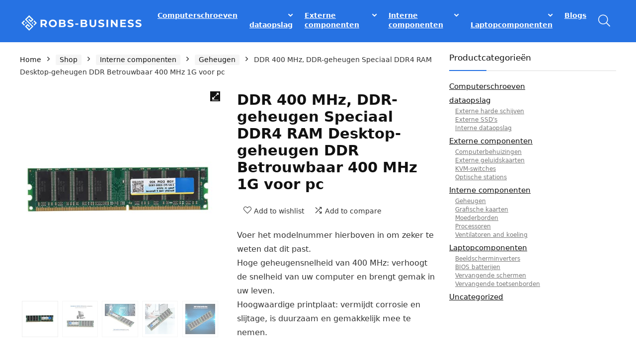

--- FILE ---
content_type: text/html; charset=UTF-8
request_url: https://robs-business.nl/shop/interne-componenten/geheugen/ddr-400-mhz-ddr-geheugen-speciaal-ddr4-ram-desktop-geheugen-ddr-betrouwbaar-400-mhz-1g-voor-pc/
body_size: 28510
content:
<!DOCTYPE html>
<html lang="en-US">
<head>
<meta charset="UTF-8" />
<meta name="viewport" content="width=device-width, initial-scale=1.0" />
<!-- feeds & pingback -->
<link rel="profile" href="http://gmpg.org/xfn/11" />
<link rel="pingback" href="https://robs-business.nl/xmlrpc.php" />
<meta name='robots' content='index, follow, max-image-preview:large, max-snippet:-1, max-video-preview:-1' />
			<!-- start/ frontend header/ WooZone -->
					<style type="text/css">
				.WooZone-price-info {
					font-size: 0.6em;
				}
				.woocommerce div.product p.price, .woocommerce div.product span.price {
					line-height: initial !important;
				}
			</style>
					<!-- end/ frontend header/ WooZone -->
		<script>window._wca = window._wca || [];</script>

	<!-- This site is optimized with the Yoast SEO plugin v26.8 - https://yoast.com/product/yoast-seo-wordpress/ -->
	<title>DDR 400 MHz, DDR-geheugen Speciaal DDR4 RAM Desktop-geheugen DDR Betrouwbaar 400 MHz 1G voor pc - Robs-Business.nl</title>
	<link rel="canonical" href="https://robs-business.nl/shop/interne-componenten/geheugen/ddr-400-mhz-ddr-geheugen-speciaal-ddr4-ram-desktop-geheugen-ddr-betrouwbaar-400-mhz-1g-voor-pc/" />
	<meta property="og:locale" content="en_US" />
	<meta property="og:type" content="article" />
	<meta property="og:title" content="DDR 400 MHz, DDR-geheugen Speciaal DDR4 RAM Desktop-geheugen DDR Betrouwbaar 400 MHz 1G voor pc - Robs-Business.nl" />
	<meta property="og:description" content="Voer het modelnummer hierboven in om zeker te weten dat dit past. Hoge geheugensnelheid van 400 MHz: verhoogt de snelheid van uw computer en brengt gemak in uw leven. Hoogwaardige printplaat: vermijdt corrosie en slijtage, is duurzaam en gemakkelijk mee te nemen." />
	<meta property="og:url" content="https://robs-business.nl/shop/interne-componenten/geheugen/ddr-400-mhz-ddr-geheugen-speciaal-ddr4-ram-desktop-geheugen-ddr-betrouwbaar-400-mhz-1g-voor-pc/" />
	<meta property="og:site_name" content="Robs-Business.nl" />
	<meta property="article:modified_time" content="2024-11-09T16:26:26+00:00" />
	<meta property="og:image" content="https://m.media-amazon.com/images/I/41-28z0isPL.jpg" />
	<meta property="og:image:width" content="500" />
	<meta property="og:image:height" content="500" />
	<meta property="og:image:type" content="image/jpeg" />
	<meta name="twitter:card" content="summary_large_image" />
	<meta name="twitter:label1" content="Est. reading time" />
	<meta name="twitter:data1" content="2 minutes" />
	<script type="application/ld+json" class="yoast-schema-graph">{"@context":"https://schema.org","@graph":[{"@type":"WebPage","@id":"https://robs-business.nl/shop/interne-componenten/geheugen/ddr-400-mhz-ddr-geheugen-speciaal-ddr4-ram-desktop-geheugen-ddr-betrouwbaar-400-mhz-1g-voor-pc/","url":"https://robs-business.nl/shop/interne-componenten/geheugen/ddr-400-mhz-ddr-geheugen-speciaal-ddr4-ram-desktop-geheugen-ddr-betrouwbaar-400-mhz-1g-voor-pc/","name":"DDR 400 MHz, DDR-geheugen Speciaal DDR4 RAM Desktop-geheugen DDR Betrouwbaar 400 MHz 1G voor pc - Robs-Business.nl","isPartOf":{"@id":"https://robs-business.nl/#website"},"primaryImageOfPage":{"@id":"https://robs-business.nl/shop/interne-componenten/geheugen/ddr-400-mhz-ddr-geheugen-speciaal-ddr4-ram-desktop-geheugen-ddr-betrouwbaar-400-mhz-1g-voor-pc/#primaryimage"},"image":{"@id":"https://robs-business.nl/shop/interne-componenten/geheugen/ddr-400-mhz-ddr-geheugen-speciaal-ddr4-ram-desktop-geheugen-ddr-betrouwbaar-400-mhz-1g-voor-pc/#primaryimage"},"thumbnailUrl":"https://m.media-amazon.com/images/I/41-28z0isPL.jpg","datePublished":"2021-12-13T10:09:52+00:00","dateModified":"2024-11-09T16:26:26+00:00","breadcrumb":{"@id":"https://robs-business.nl/shop/interne-componenten/geheugen/ddr-400-mhz-ddr-geheugen-speciaal-ddr4-ram-desktop-geheugen-ddr-betrouwbaar-400-mhz-1g-voor-pc/#breadcrumb"},"inLanguage":"en-US","potentialAction":[{"@type":"ReadAction","target":["https://robs-business.nl/shop/interne-componenten/geheugen/ddr-400-mhz-ddr-geheugen-speciaal-ddr4-ram-desktop-geheugen-ddr-betrouwbaar-400-mhz-1g-voor-pc/"]}]},{"@type":"ImageObject","inLanguage":"en-US","@id":"https://robs-business.nl/shop/interne-componenten/geheugen/ddr-400-mhz-ddr-geheugen-speciaal-ddr4-ram-desktop-geheugen-ddr-betrouwbaar-400-mhz-1g-voor-pc/#primaryimage","url":"https://m.media-amazon.com/images/I/41-28z0isPL.jpg","contentUrl":"https://m.media-amazon.com/images/I/41-28z0isPL.jpg","width":500,"height":500},{"@type":"BreadcrumbList","@id":"https://robs-business.nl/shop/interne-componenten/geheugen/ddr-400-mhz-ddr-geheugen-speciaal-ddr4-ram-desktop-geheugen-ddr-betrouwbaar-400-mhz-1g-voor-pc/#breadcrumb","itemListElement":[{"@type":"ListItem","position":1,"name":"Home","item":"https://robs-business.nl/"},{"@type":"ListItem","position":2,"name":"Shop","item":"https://robs-business.nl/shop/"},{"@type":"ListItem","position":3,"name":"DDR 400 MHz, DDR-geheugen Speciaal DDR4 RAM Desktop-geheugen DDR Betrouwbaar 400 MHz 1G voor pc"}]},{"@type":"WebSite","@id":"https://robs-business.nl/#website","url":"https://robs-business.nl/","name":"Robs-Business.nl","description":"Koop de nieuwste deals en bespaar geld en tijd","publisher":{"@id":"https://robs-business.nl/#organization"},"potentialAction":[{"@type":"SearchAction","target":{"@type":"EntryPoint","urlTemplate":"https://robs-business.nl/?s={search_term_string}"},"query-input":{"@type":"PropertyValueSpecification","valueRequired":true,"valueName":"search_term_string"}}],"inLanguage":"en-US"},{"@type":"Organization","@id":"https://robs-business.nl/#organization","name":"Robs-Business.nl","url":"https://robs-business.nl/","logo":{"@type":"ImageObject","inLanguage":"en-US","@id":"https://robs-business.nl/#/schema/logo/image/","url":"https://robs-business.nl/wp-content/uploads/2021/12/Modern-Letter-Smart-Solution-Logo.png","contentUrl":"https://robs-business.nl/wp-content/uploads/2021/12/Modern-Letter-Smart-Solution-Logo.png","width":250,"height":65,"caption":"Robs-Business.nl"},"image":{"@id":"https://robs-business.nl/#/schema/logo/image/"}}]}</script>
	<!-- / Yoast SEO plugin. -->


<link rel='dns-prefetch' href='//stats.wp.com' />
<link rel="alternate" type="application/rss+xml" title="Robs-Business.nl &raquo; Feed" href="https://robs-business.nl/feed/" />
<link rel="alternate" title="oEmbed (JSON)" type="application/json+oembed" href="https://robs-business.nl/wp-json/oembed/1.0/embed?url=https%3A%2F%2Frobs-business.nl%2Fshop%2Finterne-componenten%2Fgeheugen%2Fddr-400-mhz-ddr-geheugen-speciaal-ddr4-ram-desktop-geheugen-ddr-betrouwbaar-400-mhz-1g-voor-pc%2F" />
<link rel="alternate" title="oEmbed (XML)" type="text/xml+oembed" href="https://robs-business.nl/wp-json/oembed/1.0/embed?url=https%3A%2F%2Frobs-business.nl%2Fshop%2Finterne-componenten%2Fgeheugen%2Fddr-400-mhz-ddr-geheugen-speciaal-ddr4-ram-desktop-geheugen-ddr-betrouwbaar-400-mhz-1g-voor-pc%2F&#038;format=xml" />
<style id='wp-img-auto-sizes-contain-inline-css' type='text/css'>
img:is([sizes=auto i],[sizes^="auto," i]){contain-intrinsic-size:3000px 1500px}
/*# sourceURL=wp-img-auto-sizes-contain-inline-css */
</style>

<link rel='stylesheet' id='rhstyle-css' href='https://robs-business.nl/wp-content/themes/rehub-theme/style.css?ver=19.8.1' type='text/css' media='all' />
<link rel='stylesheet' id='rhslidingpanel-css' href='https://robs-business.nl/wp-content/themes/rehub-theme/css/slidingpanel.css?ver=1.0' type='text/css' media='all' />
<link rel='stylesheet' id='rhcompare-css' href='https://robs-business.nl/wp-content/themes/rehub-theme/css/dynamiccomparison.css?ver=1.3' type='text/css' media='all' />
<link rel='stylesheet' id='thickbox.css-css' href='https://robs-business.nl/wp-includes/js/thickbox/thickbox.css?ver=14.0.5' type='text/css' media='all' />
<style id='wp-emoji-styles-inline-css' type='text/css'>

	img.wp-smiley, img.emoji {
		display: inline !important;
		border: none !important;
		box-shadow: none !important;
		height: 1em !important;
		width: 1em !important;
		margin: 0 0.07em !important;
		vertical-align: -0.1em !important;
		background: none !important;
		padding: 0 !important;
	}
/*# sourceURL=wp-emoji-styles-inline-css */
</style>
<link rel='stylesheet' id='wp-block-library-css' href='https://robs-business.nl/wp-includes/css/dist/block-library/style.min.css?ver=6.9' type='text/css' media='all' />
<style id='wp-block-library-inline-css' type='text/css'>
.is-style-halfbackground::before {content: "";position: absolute;left: 0;bottom: 0;height: 50%;background-color: white;width:100vw;margin-left: calc(-100vw / 2 + 100% / 2);margin-right: calc(-100vw / 2 + 100% / 2);}.is-style-halfbackground, .is-style-halfbackground img{position:relative; margin-top:0; margin-bottom:0}
.is-style-height150{height:150px; overflow:hidden} .is-style-height150 img{object-fit: cover;flex-grow: 0;height: 100% !important;width: 100%;}
.is-style-height180{height:180px; overflow:hidden} .is-style-height180 img{object-fit: cover;flex-grow: 0;height: 100% !important;width: 100%;}
.is-style-height230{height:230px; overflow:hidden} .is-style-height230 img{object-fit: cover;flex-grow: 0;height: 100% !important;width: 100%;}
.is-style-height350{height:350px; overflow:hidden} .is-style-height350 img{object-fit: cover;flex-grow: 0;height: 100% !important;width: 100%;}
.is-style-rhborderquery > ul > li{border:1px solid #eee; padding:15px;box-sizing: border-box; margin-bottom:1.25em}.is-style-rhborderquery figure{margin-top:0}
.is-style-rhbordernopaddquery > ul > li{border:1px solid #eee; padding:15px;box-sizing: border-box;margin-bottom:1.25em}.editor-styles-wrapper .is-style-rhbordernopaddquery figure.wp-block-post-featured-image, .is-style-rhbordernopaddquery figure.wp-block-post-featured-image{margin:-15px -15px 12px -15px !important}
.is-style-brdnpaddradius > ul > li{border-radius:8px; padding:15px;box-sizing: border-box;box-shadow:-2px 3px 10px 1px rgb(202 202 202 / 26%);margin-bottom:1.25em}.editor-styles-wrapper .is-style-brdnpaddradius figure.wp-block-post-featured-image, .is-style-brdnpaddradius figure.wp-block-post-featured-image{margin:-15px -15px 12px -15px !important}.is-style-brdnpaddradius figure.wp-block-post-featured-image img{border-radius:8px 8px 0 0}
.is-style-smartscrollposts{overflow-x: auto !important;overflow-y: hidden;white-space: nowrap; -webkit-overflow-scrolling: touch;scroll-behavior: smooth;scroll-snap-type: x mandatory;}.is-style-smartscrollposts > ul{flex-wrap: nowrap !important;}.is-style-smartscrollposts > ul > li{border-radius:8px; padding:15px;box-sizing: border-box;border:1px solid #eee;margin-bottom:1.25em; min-width:230px;display: inline-block;margin: 0 13px 0px 0 !important;white-space: normal !important;scroll-snap-align: start;}.editor-styles-wrapper .is-style-smartscrollposts figure.wp-block-post-featured-image, .is-style-smartscrollposts figure.wp-block-post-featured-image{margin:-15px -15px 12px -15px !important}.is-style-smartscrollposts figure.wp-block-post-featured-image img{border-radius:8px 8px 0 0}.is-style-smartscrollposts::-webkit-scrollbar-track{background-color:transparent;border-radius:20px}.is-style-smartscrollposts::-webkit-scrollbar-thumb{background-color:transparent;border-radius:20px;border:1px solid transparent}.is-style-smartscrollposts:hover::-webkit-scrollbar-thumb{background-color:#ddd;}.is-style-smartscrollposts:hover{scrollbar-color: #ddd #fff;}
.is-style-rhelshadow1{box-shadow: 0px 5px 20px 0 rgb(0 0 0 / 3%);}
.is-style-rhelshadow2{box-shadow: 0 5px 21px 0 rgb(0 0 0 / 7%);}
.is-style-rhelshadow3{box-shadow: 0 5px 23px rgb(188 207 219 / 35%);border-top: 1px solid #f8f8f8;}
/*# sourceURL=wp-block-library-inline-css */
</style>
<link rel='stylesheet' id='mediaelement-css' href='https://robs-business.nl/wp-includes/js/mediaelement/mediaelementplayer-legacy.min.css?ver=4.2.17' type='text/css' media='all' />
<link rel='stylesheet' id='wp-mediaelement-css' href='https://robs-business.nl/wp-includes/js/mediaelement/wp-mediaelement.min.css?ver=6.9' type='text/css' media='all' />
<style id='jetpack-sharing-buttons-style-inline-css' type='text/css'>
.jetpack-sharing-buttons__services-list{display:flex;flex-direction:row;flex-wrap:wrap;gap:0;list-style-type:none;margin:5px;padding:0}.jetpack-sharing-buttons__services-list.has-small-icon-size{font-size:12px}.jetpack-sharing-buttons__services-list.has-normal-icon-size{font-size:16px}.jetpack-sharing-buttons__services-list.has-large-icon-size{font-size:24px}.jetpack-sharing-buttons__services-list.has-huge-icon-size{font-size:36px}@media print{.jetpack-sharing-buttons__services-list{display:none!important}}.editor-styles-wrapper .wp-block-jetpack-sharing-buttons{gap:0;padding-inline-start:0}ul.jetpack-sharing-buttons__services-list.has-background{padding:1.25em 2.375em}
/*# sourceURL=https://robs-business.nl/wp-content/plugins/jetpack/_inc/blocks/sharing-buttons/view.css */
</style>
<style id='global-styles-inline-css' type='text/css'>
:root{--wp--preset--aspect-ratio--square: 1;--wp--preset--aspect-ratio--4-3: 4/3;--wp--preset--aspect-ratio--3-4: 3/4;--wp--preset--aspect-ratio--3-2: 3/2;--wp--preset--aspect-ratio--2-3: 2/3;--wp--preset--aspect-ratio--16-9: 16/9;--wp--preset--aspect-ratio--9-16: 9/16;--wp--preset--color--black: #000000;--wp--preset--color--cyan-bluish-gray: #abb8c3;--wp--preset--color--white: #ffffff;--wp--preset--color--pale-pink: #f78da7;--wp--preset--color--vivid-red: #cf2e2e;--wp--preset--color--luminous-vivid-orange: #ff6900;--wp--preset--color--luminous-vivid-amber: #fcb900;--wp--preset--color--light-green-cyan: #7bdcb5;--wp--preset--color--vivid-green-cyan: #00d084;--wp--preset--color--pale-cyan-blue: #8ed1fc;--wp--preset--color--vivid-cyan-blue: #0693e3;--wp--preset--color--vivid-purple: #9b51e0;--wp--preset--color--main: var(--rehub-main-color);--wp--preset--color--secondary: var(--rehub-sec-color);--wp--preset--color--buttonmain: var(--rehub-main-btn-bg);--wp--preset--color--cyan-grey: #abb8c3;--wp--preset--color--orange-light: #fcb900;--wp--preset--color--red: #cf2e2e;--wp--preset--color--red-bright: #f04057;--wp--preset--color--vivid-green: #00d084;--wp--preset--color--orange: #ff6900;--wp--preset--color--blue: #0693e3;--wp--preset--gradient--vivid-cyan-blue-to-vivid-purple: linear-gradient(135deg,rgb(6,147,227) 0%,rgb(155,81,224) 100%);--wp--preset--gradient--light-green-cyan-to-vivid-green-cyan: linear-gradient(135deg,rgb(122,220,180) 0%,rgb(0,208,130) 100%);--wp--preset--gradient--luminous-vivid-amber-to-luminous-vivid-orange: linear-gradient(135deg,rgb(252,185,0) 0%,rgb(255,105,0) 100%);--wp--preset--gradient--luminous-vivid-orange-to-vivid-red: linear-gradient(135deg,rgb(255,105,0) 0%,rgb(207,46,46) 100%);--wp--preset--gradient--very-light-gray-to-cyan-bluish-gray: linear-gradient(135deg,rgb(238,238,238) 0%,rgb(169,184,195) 100%);--wp--preset--gradient--cool-to-warm-spectrum: linear-gradient(135deg,rgb(74,234,220) 0%,rgb(151,120,209) 20%,rgb(207,42,186) 40%,rgb(238,44,130) 60%,rgb(251,105,98) 80%,rgb(254,248,76) 100%);--wp--preset--gradient--blush-light-purple: linear-gradient(135deg,rgb(255,206,236) 0%,rgb(152,150,240) 100%);--wp--preset--gradient--blush-bordeaux: linear-gradient(135deg,rgb(254,205,165) 0%,rgb(254,45,45) 50%,rgb(107,0,62) 100%);--wp--preset--gradient--luminous-dusk: linear-gradient(135deg,rgb(255,203,112) 0%,rgb(199,81,192) 50%,rgb(65,88,208) 100%);--wp--preset--gradient--pale-ocean: linear-gradient(135deg,rgb(255,245,203) 0%,rgb(182,227,212) 50%,rgb(51,167,181) 100%);--wp--preset--gradient--electric-grass: linear-gradient(135deg,rgb(202,248,128) 0%,rgb(113,206,126) 100%);--wp--preset--gradient--midnight: linear-gradient(135deg,rgb(2,3,129) 0%,rgb(40,116,252) 100%);--wp--preset--font-size--small: 13px;--wp--preset--font-size--medium: 20px;--wp--preset--font-size--large: 36px;--wp--preset--font-size--x-large: 42px;--wp--preset--font-family--system-font: -apple-system,BlinkMacSystemFont,"Segoe UI",Roboto,Oxygen-Sans,Ubuntu,Cantarell,"Helvetica Neue",sans-serif;--wp--preset--font-family--rh-nav-font: var(--rehub-nav-font,-apple-system,BlinkMacSystemFont,"Segoe UI",Roboto,Oxygen-Sans,Ubuntu,Cantarell,"Helvetica Neue",sans-serif);--wp--preset--font-family--rh-head-font: var(--rehub-head-font,-apple-system,BlinkMacSystemFont,"Segoe UI",Roboto,Oxygen-Sans,Ubuntu,Cantarell,"Helvetica Neue",sans-serif);--wp--preset--font-family--rh-btn-font: var(--rehub-btn-font,-apple-system,BlinkMacSystemFont,"Segoe UI",Roboto,Oxygen-Sans,Ubuntu,Cantarell,"Helvetica Neue",sans-serif);--wp--preset--font-family--rh-body-font: var(--rehub-body-font,-apple-system,BlinkMacSystemFont,"Segoe UI",Roboto,Oxygen-Sans,Ubuntu,Cantarell,"Helvetica Neue",sans-serif);--wp--preset--spacing--20: 0.44rem;--wp--preset--spacing--30: 0.67rem;--wp--preset--spacing--40: 1rem;--wp--preset--spacing--50: 1.5rem;--wp--preset--spacing--60: 2.25rem;--wp--preset--spacing--70: 3.38rem;--wp--preset--spacing--80: 5.06rem;--wp--preset--shadow--natural: 6px 6px 9px rgba(0, 0, 0, 0.2);--wp--preset--shadow--deep: 12px 12px 50px rgba(0, 0, 0, 0.4);--wp--preset--shadow--sharp: 6px 6px 0px rgba(0, 0, 0, 0.2);--wp--preset--shadow--outlined: 6px 6px 0px -3px rgb(255, 255, 255), 6px 6px rgb(0, 0, 0);--wp--preset--shadow--crisp: 6px 6px 0px rgb(0, 0, 0);}:root { --wp--style--global--content-size: 760px;--wp--style--global--wide-size: 900px; }:where(body) { margin: 0; }.wp-site-blocks > .alignleft { float: left; margin-right: 2em; }.wp-site-blocks > .alignright { float: right; margin-left: 2em; }.wp-site-blocks > .aligncenter { justify-content: center; margin-left: auto; margin-right: auto; }:where(.is-layout-flex){gap: 0.5em;}:where(.is-layout-grid){gap: 0.5em;}.is-layout-flow > .alignleft{float: left;margin-inline-start: 0;margin-inline-end: 2em;}.is-layout-flow > .alignright{float: right;margin-inline-start: 2em;margin-inline-end: 0;}.is-layout-flow > .aligncenter{margin-left: auto !important;margin-right: auto !important;}.is-layout-constrained > .alignleft{float: left;margin-inline-start: 0;margin-inline-end: 2em;}.is-layout-constrained > .alignright{float: right;margin-inline-start: 2em;margin-inline-end: 0;}.is-layout-constrained > .aligncenter{margin-left: auto !important;margin-right: auto !important;}.is-layout-constrained > :where(:not(.alignleft):not(.alignright):not(.alignfull)){max-width: var(--wp--style--global--content-size);margin-left: auto !important;margin-right: auto !important;}.is-layout-constrained > .alignwide{max-width: var(--wp--style--global--wide-size);}body .is-layout-flex{display: flex;}.is-layout-flex{flex-wrap: wrap;align-items: center;}.is-layout-flex > :is(*, div){margin: 0;}body .is-layout-grid{display: grid;}.is-layout-grid > :is(*, div){margin: 0;}body{padding-top: 0px;padding-right: 0px;padding-bottom: 0px;padding-left: 0px;}a:where(:not(.wp-element-button)){text-decoration: none;}h1{font-size: 29px;line-height: 34px;margin-top: 10px;margin-bottom: 31px;}h2{font-size: 25px;line-height: 31px;margin-top: 10px;margin-bottom: 31px;}h3{font-size: 20px;line-height: 28px;margin-top: 10px;margin-bottom: 25px;}h4{font-size: 18px;line-height: 24px;margin-top: 10px;margin-bottom: 18px;}h5{font-size: 16px;line-height: 20px;margin-top: 10px;margin-bottom: 15px;}h6{font-size: 14px;line-height: 20px;margin-top: 0px;margin-bottom: 10px;}:root :where(.wp-element-button, .wp-block-button__link){background-color: #32373c;border-width: 0;color: #fff;font-family: inherit;font-size: inherit;font-style: inherit;font-weight: inherit;letter-spacing: inherit;line-height: inherit;padding-top: calc(0.667em + 2px);padding-right: calc(1.333em + 2px);padding-bottom: calc(0.667em + 2px);padding-left: calc(1.333em + 2px);text-decoration: none;text-transform: inherit;}.has-black-color{color: var(--wp--preset--color--black) !important;}.has-cyan-bluish-gray-color{color: var(--wp--preset--color--cyan-bluish-gray) !important;}.has-white-color{color: var(--wp--preset--color--white) !important;}.has-pale-pink-color{color: var(--wp--preset--color--pale-pink) !important;}.has-vivid-red-color{color: var(--wp--preset--color--vivid-red) !important;}.has-luminous-vivid-orange-color{color: var(--wp--preset--color--luminous-vivid-orange) !important;}.has-luminous-vivid-amber-color{color: var(--wp--preset--color--luminous-vivid-amber) !important;}.has-light-green-cyan-color{color: var(--wp--preset--color--light-green-cyan) !important;}.has-vivid-green-cyan-color{color: var(--wp--preset--color--vivid-green-cyan) !important;}.has-pale-cyan-blue-color{color: var(--wp--preset--color--pale-cyan-blue) !important;}.has-vivid-cyan-blue-color{color: var(--wp--preset--color--vivid-cyan-blue) !important;}.has-vivid-purple-color{color: var(--wp--preset--color--vivid-purple) !important;}.has-main-color{color: var(--wp--preset--color--main) !important;}.has-secondary-color{color: var(--wp--preset--color--secondary) !important;}.has-buttonmain-color{color: var(--wp--preset--color--buttonmain) !important;}.has-cyan-grey-color{color: var(--wp--preset--color--cyan-grey) !important;}.has-orange-light-color{color: var(--wp--preset--color--orange-light) !important;}.has-red-color{color: var(--wp--preset--color--red) !important;}.has-red-bright-color{color: var(--wp--preset--color--red-bright) !important;}.has-vivid-green-color{color: var(--wp--preset--color--vivid-green) !important;}.has-orange-color{color: var(--wp--preset--color--orange) !important;}.has-blue-color{color: var(--wp--preset--color--blue) !important;}.has-black-background-color{background-color: var(--wp--preset--color--black) !important;}.has-cyan-bluish-gray-background-color{background-color: var(--wp--preset--color--cyan-bluish-gray) !important;}.has-white-background-color{background-color: var(--wp--preset--color--white) !important;}.has-pale-pink-background-color{background-color: var(--wp--preset--color--pale-pink) !important;}.has-vivid-red-background-color{background-color: var(--wp--preset--color--vivid-red) !important;}.has-luminous-vivid-orange-background-color{background-color: var(--wp--preset--color--luminous-vivid-orange) !important;}.has-luminous-vivid-amber-background-color{background-color: var(--wp--preset--color--luminous-vivid-amber) !important;}.has-light-green-cyan-background-color{background-color: var(--wp--preset--color--light-green-cyan) !important;}.has-vivid-green-cyan-background-color{background-color: var(--wp--preset--color--vivid-green-cyan) !important;}.has-pale-cyan-blue-background-color{background-color: var(--wp--preset--color--pale-cyan-blue) !important;}.has-vivid-cyan-blue-background-color{background-color: var(--wp--preset--color--vivid-cyan-blue) !important;}.has-vivid-purple-background-color{background-color: var(--wp--preset--color--vivid-purple) !important;}.has-main-background-color{background-color: var(--wp--preset--color--main) !important;}.has-secondary-background-color{background-color: var(--wp--preset--color--secondary) !important;}.has-buttonmain-background-color{background-color: var(--wp--preset--color--buttonmain) !important;}.has-cyan-grey-background-color{background-color: var(--wp--preset--color--cyan-grey) !important;}.has-orange-light-background-color{background-color: var(--wp--preset--color--orange-light) !important;}.has-red-background-color{background-color: var(--wp--preset--color--red) !important;}.has-red-bright-background-color{background-color: var(--wp--preset--color--red-bright) !important;}.has-vivid-green-background-color{background-color: var(--wp--preset--color--vivid-green) !important;}.has-orange-background-color{background-color: var(--wp--preset--color--orange) !important;}.has-blue-background-color{background-color: var(--wp--preset--color--blue) !important;}.has-black-border-color{border-color: var(--wp--preset--color--black) !important;}.has-cyan-bluish-gray-border-color{border-color: var(--wp--preset--color--cyan-bluish-gray) !important;}.has-white-border-color{border-color: var(--wp--preset--color--white) !important;}.has-pale-pink-border-color{border-color: var(--wp--preset--color--pale-pink) !important;}.has-vivid-red-border-color{border-color: var(--wp--preset--color--vivid-red) !important;}.has-luminous-vivid-orange-border-color{border-color: var(--wp--preset--color--luminous-vivid-orange) !important;}.has-luminous-vivid-amber-border-color{border-color: var(--wp--preset--color--luminous-vivid-amber) !important;}.has-light-green-cyan-border-color{border-color: var(--wp--preset--color--light-green-cyan) !important;}.has-vivid-green-cyan-border-color{border-color: var(--wp--preset--color--vivid-green-cyan) !important;}.has-pale-cyan-blue-border-color{border-color: var(--wp--preset--color--pale-cyan-blue) !important;}.has-vivid-cyan-blue-border-color{border-color: var(--wp--preset--color--vivid-cyan-blue) !important;}.has-vivid-purple-border-color{border-color: var(--wp--preset--color--vivid-purple) !important;}.has-main-border-color{border-color: var(--wp--preset--color--main) !important;}.has-secondary-border-color{border-color: var(--wp--preset--color--secondary) !important;}.has-buttonmain-border-color{border-color: var(--wp--preset--color--buttonmain) !important;}.has-cyan-grey-border-color{border-color: var(--wp--preset--color--cyan-grey) !important;}.has-orange-light-border-color{border-color: var(--wp--preset--color--orange-light) !important;}.has-red-border-color{border-color: var(--wp--preset--color--red) !important;}.has-red-bright-border-color{border-color: var(--wp--preset--color--red-bright) !important;}.has-vivid-green-border-color{border-color: var(--wp--preset--color--vivid-green) !important;}.has-orange-border-color{border-color: var(--wp--preset--color--orange) !important;}.has-blue-border-color{border-color: var(--wp--preset--color--blue) !important;}.has-vivid-cyan-blue-to-vivid-purple-gradient-background{background: var(--wp--preset--gradient--vivid-cyan-blue-to-vivid-purple) !important;}.has-light-green-cyan-to-vivid-green-cyan-gradient-background{background: var(--wp--preset--gradient--light-green-cyan-to-vivid-green-cyan) !important;}.has-luminous-vivid-amber-to-luminous-vivid-orange-gradient-background{background: var(--wp--preset--gradient--luminous-vivid-amber-to-luminous-vivid-orange) !important;}.has-luminous-vivid-orange-to-vivid-red-gradient-background{background: var(--wp--preset--gradient--luminous-vivid-orange-to-vivid-red) !important;}.has-very-light-gray-to-cyan-bluish-gray-gradient-background{background: var(--wp--preset--gradient--very-light-gray-to-cyan-bluish-gray) !important;}.has-cool-to-warm-spectrum-gradient-background{background: var(--wp--preset--gradient--cool-to-warm-spectrum) !important;}.has-blush-light-purple-gradient-background{background: var(--wp--preset--gradient--blush-light-purple) !important;}.has-blush-bordeaux-gradient-background{background: var(--wp--preset--gradient--blush-bordeaux) !important;}.has-luminous-dusk-gradient-background{background: var(--wp--preset--gradient--luminous-dusk) !important;}.has-pale-ocean-gradient-background{background: var(--wp--preset--gradient--pale-ocean) !important;}.has-electric-grass-gradient-background{background: var(--wp--preset--gradient--electric-grass) !important;}.has-midnight-gradient-background{background: var(--wp--preset--gradient--midnight) !important;}.has-small-font-size{font-size: var(--wp--preset--font-size--small) !important;}.has-medium-font-size{font-size: var(--wp--preset--font-size--medium) !important;}.has-large-font-size{font-size: var(--wp--preset--font-size--large) !important;}.has-x-large-font-size{font-size: var(--wp--preset--font-size--x-large) !important;}.has-system-font-font-family{font-family: var(--wp--preset--font-family--system-font) !important;}.has-rh-nav-font-font-family{font-family: var(--wp--preset--font-family--rh-nav-font) !important;}.has-rh-head-font-font-family{font-family: var(--wp--preset--font-family--rh-head-font) !important;}.has-rh-btn-font-font-family{font-family: var(--wp--preset--font-family--rh-btn-font) !important;}.has-rh-body-font-font-family{font-family: var(--wp--preset--font-family--rh-body-font) !important;}
:where(.wp-block-post-template.is-layout-flex){gap: 1.25em;}:where(.wp-block-post-template.is-layout-grid){gap: 1.25em;}
:where(.wp-block-term-template.is-layout-flex){gap: 1.25em;}:where(.wp-block-term-template.is-layout-grid){gap: 1.25em;}
:where(.wp-block-columns.is-layout-flex){gap: 2em;}:where(.wp-block-columns.is-layout-grid){gap: 2em;}
:root :where(.wp-block-pullquote){font-size: 1.5em;line-height: 1.6;}
:root :where(.wp-block-post-title){margin-top: 4px;margin-right: 0;margin-bottom: 15px;margin-left: 0;}
:root :where(.wp-block-image){margin-top: 0px;margin-bottom: 31px;}
:root :where(.wp-block-media-text){margin-top: 0px;margin-bottom: 31px;}
:root :where(.wp-block-post-content){font-size: 16px;line-height: 28px;}
/*# sourceURL=global-styles-inline-css */
</style>
<link rel='stylesheet' id='photoswipe-css' href='https://robs-business.nl/wp-content/plugins/woocommerce/assets/css/photoswipe/photoswipe.min.css?ver=10.4.3' type='text/css' media='all' />
<link rel='stylesheet' id='photoswipe-default-skin-css' href='https://robs-business.nl/wp-content/plugins/woocommerce/assets/css/photoswipe/default-skin/default-skin.min.css?ver=10.4.3' type='text/css' media='all' />
<style id='woocommerce-inline-inline-css' type='text/css'>
.woocommerce form .form-row .required { visibility: visible; }
/*# sourceURL=woocommerce-inline-inline-css */
</style>
<link rel='stylesheet' id='WooZone-frontend-style-css' href='https://robs-business.nl/wp-content/plugins/woozone/lib/frontend/css/frontend.css?ver=14.0.5' type='text/css' media='all' />
<link rel='stylesheet' id='WooZoneProducts-css' href='https://robs-business.nl/wp-content/plugins/woozone/modules/product_in_post/style.css?ver=14.0.5' type='text/css' media='all' />
<link rel='stylesheet' id='rehubicons-css' href='https://robs-business.nl/wp-content/themes/rehub-theme/iconstyle.css?ver=19.8.1' type='text/css' media='all' />
<link rel='stylesheet' id='rhelementor-css' href='https://robs-business.nl/wp-content/themes/rehub-theme/css/elementor.css?ver=1.0' type='text/css' media='all' />
<link rel='stylesheet' id='rehub-woocommerce-css' href='https://robs-business.nl/wp-content/themes/rehub-theme/css/woocommerce.css?ver=19.8.1' type='text/css' media='all' />
<link rel='stylesheet' id='rhquantity-css' href='https://robs-business.nl/wp-content/themes/rehub-theme/css/quantity.css?ver=1.5' type='text/css' media='all' />
<link rel='stylesheet' id='rhwoosingle-css' href='https://robs-business.nl/wp-content/themes/rehub-theme/css/woosingle.css?ver=19.8.1' type='text/css' media='all' />
<script type="text/javascript" src="https://robs-business.nl/wp-includes/js/jquery/jquery.min.js?ver=3.7.1" id="jquery-core-js"></script>
<script type="text/javascript" src="https://robs-business.nl/wp-includes/js/jquery/jquery-migrate.min.js?ver=3.4.1" id="jquery-migrate-js"></script>
<script type="text/javascript" id="rehub-postview-js-extra">
/* <![CDATA[ */
var postviewvar = {"rhpost_ajax_url":"https://robs-business.nl/wp-content/plugins/rehub-framework/includes/rehub_ajax.php","post_id":"4429"};
//# sourceURL=rehub-postview-js-extra
/* ]]> */
</script>
<script type="text/javascript" src="https://robs-business.nl/wp-content/plugins/rehub-framework/assets/js/postviews.js?ver=6.9" id="rehub-postview-js"></script>
<script type="text/javascript" src="https://robs-business.nl/wp-content/plugins/woocommerce/assets/js/jquery-blockui/jquery.blockUI.min.js?ver=2.7.0-wc.10.4.3" id="wc-jquery-blockui-js" defer="defer" data-wp-strategy="defer"></script>
<script type="text/javascript" id="wc-add-to-cart-js-extra">
/* <![CDATA[ */
var wc_add_to_cart_params = {"ajax_url":"/wp-admin/admin-ajax.php","wc_ajax_url":"/?wc-ajax=%%endpoint%%","i18n_view_cart":"View cart","cart_url":"https://robs-business.nl/cart/","is_cart":"","cart_redirect_after_add":"no","i18n_added_to_cart":"Has been added to cart."};
//# sourceURL=wc-add-to-cart-js-extra
/* ]]> */
</script>
<script type="text/javascript" src="https://robs-business.nl/wp-content/plugins/woocommerce/assets/js/frontend/add-to-cart.min.js?ver=10.4.3" id="wc-add-to-cart-js" defer="defer" data-wp-strategy="defer"></script>
<script type="text/javascript" src="https://robs-business.nl/wp-content/plugins/woocommerce/assets/js/zoom/jquery.zoom.min.js?ver=1.7.21-wc.10.4.3" id="wc-zoom-js" defer="defer" data-wp-strategy="defer"></script>
<script type="text/javascript" src="https://robs-business.nl/wp-content/plugins/woocommerce/assets/js/flexslider/jquery.flexslider.min.js?ver=2.7.2-wc.10.4.3" id="wc-flexslider-js" defer="defer" data-wp-strategy="defer"></script>
<script type="text/javascript" src="https://robs-business.nl/wp-content/plugins/woocommerce/assets/js/photoswipe/photoswipe.min.js?ver=4.1.1-wc.10.4.3" id="wc-photoswipe-js" defer="defer" data-wp-strategy="defer"></script>
<script type="text/javascript" src="https://robs-business.nl/wp-content/plugins/woocommerce/assets/js/photoswipe/photoswipe-ui-default.min.js?ver=4.1.1-wc.10.4.3" id="wc-photoswipe-ui-default-js" defer="defer" data-wp-strategy="defer"></script>
<script type="text/javascript" id="wc-single-product-js-extra">
/* <![CDATA[ */
var wc_single_product_params = {"i18n_required_rating_text":"Please select a rating","i18n_rating_options":["1 of 5 stars","2 of 5 stars","3 of 5 stars","4 of 5 stars","5 of 5 stars"],"i18n_product_gallery_trigger_text":"View full-screen image gallery","review_rating_required":"yes","flexslider":{"rtl":false,"animation":"slide","smoothHeight":true,"directionNav":false,"controlNav":"thumbnails","slideshow":false,"animationSpeed":500,"animationLoop":false,"allowOneSlide":false},"zoom_enabled":"1","zoom_options":[],"photoswipe_enabled":"1","photoswipe_options":{"shareEl":false,"closeOnScroll":false,"history":false,"hideAnimationDuration":0,"showAnimationDuration":0},"flexslider_enabled":"1"};
//# sourceURL=wc-single-product-js-extra
/* ]]> */
</script>
<script type="text/javascript" src="https://robs-business.nl/wp-content/plugins/woocommerce/assets/js/frontend/single-product.min.js?ver=10.4.3" id="wc-single-product-js" defer="defer" data-wp-strategy="defer"></script>
<script type="text/javascript" src="https://robs-business.nl/wp-content/plugins/woocommerce/assets/js/js-cookie/js.cookie.min.js?ver=2.1.4-wc.10.4.3" id="wc-js-cookie-js" defer="defer" data-wp-strategy="defer"></script>
<script type="text/javascript" id="woocommerce-js-extra">
/* <![CDATA[ */
var woocommerce_params = {"ajax_url":"/wp-admin/admin-ajax.php","wc_ajax_url":"/?wc-ajax=%%endpoint%%","i18n_password_show":"Show password","i18n_password_hide":"Hide password"};
//# sourceURL=woocommerce-js-extra
/* ]]> */
</script>
<script type="text/javascript" src="https://robs-business.nl/wp-content/plugins/woocommerce/assets/js/frontend/woocommerce.min.js?ver=10.4.3" id="woocommerce-js" defer="defer" data-wp-strategy="defer"></script>
<script type="text/javascript" id="WooZone-frontend-script-js-extra">
/* <![CDATA[ */
var woozone_vars = {"ajax_url":"https://robs-business.nl/wp-admin/admin-ajax.php","checkout_url":"https://robs-business.nl/checkout/","lang":{"loading":"Loading...","closing":"Closing...","saving":"Saving...","updating":"Updating...","amzcart_checkout":"checkout done","amzcart_cancel":"canceled","amzcart_checkout_msg":"all good","amzcart_cancel_msg":"You must check or cancel all amazon shops!","available_yes":"available","available_no":"not available","load_cross_sell_box":"Frequently Bought Together Loading..."}};
//# sourceURL=WooZone-frontend-script-js-extra
/* ]]> */
</script>
<script type="text/javascript" src="https://robs-business.nl/wp-content/plugins/woozone/lib/frontend/js/frontend.js?ver=14.0.5" id="WooZone-frontend-script-js"></script>
<script type="text/javascript" src="https://stats.wp.com/s-202604.js" id="woocommerce-analytics-js" defer="defer" data-wp-strategy="defer"></script>
<script type="text/javascript" id="wc-cart-fragments-js-extra">
/* <![CDATA[ */
var wc_cart_fragments_params = {"ajax_url":"/wp-admin/admin-ajax.php","wc_ajax_url":"/?wc-ajax=%%endpoint%%","cart_hash_key":"wc_cart_hash_910791b8f9afa1035e26b5abcf94d9a1","fragment_name":"wc_fragments_910791b8f9afa1035e26b5abcf94d9a1","request_timeout":"5000"};
//# sourceURL=wc-cart-fragments-js-extra
/* ]]> */
</script>
<script type="text/javascript" src="https://robs-business.nl/wp-content/plugins/woocommerce/assets/js/frontend/cart-fragments.min.js?ver=10.4.3" id="wc-cart-fragments-js" defer="defer" data-wp-strategy="defer"></script>
<script type="text/javascript" src="https://robs-business.nl/wp-content/plugins/wp-subscribe-form/includes/js/select2.min.js?ver=6.9" id="sfba-select2-js"></script>
<script type="text/javascript" id="sfba-form-ajax-js-extra">
/* <![CDATA[ */
var the_ajax_script = {"ajaxurl":"https://robs-business.nl/wp-admin/admin-ajax.php","ajax_nonce":"a77c74ec09"};
//# sourceURL=sfba-form-ajax-js-extra
/* ]]> */
</script>
<script type="text/javascript" src="https://robs-business.nl/wp-content/plugins/wp-subscribe-form/includes/js/sfba-form-ajax.js?ver=6.9" id="sfba-form-ajax-js"></script>
<link rel="https://api.w.org/" href="https://robs-business.nl/wp-json/" /><link rel="alternate" title="JSON" type="application/json" href="https://robs-business.nl/wp-json/wp/v2/product/4429" /><link rel="EditURI" type="application/rsd+xml" title="RSD" href="https://robs-business.nl/xmlrpc.php?rsd" />
<meta name="generator" content="WordPress 6.9" />
<meta name="generator" content="WooCommerce 10.4.3" />
<link rel='shortlink' href='https://robs-business.nl/?p=4429' />
	<style>img#wpstats{display:none}</style>
		<link rel="preload" href="https://robs-business.nl/wp-content/themes/rehub-theme/fonts/rhicons.woff2?3oibrk" as="font" type="font/woff2" crossorigin="crossorigin"><style type="text/css"> @media (min-width:1025px){header .logo-section{padding:10px 0;}}nav.top_menu > ul > li > a{padding:6px 12px 10px 12px;font-size:14px}header .main-nav,.main-nav.dark_style,.header_one_row .main-nav{background:none repeat scroll 0 0 #2672e3!important;box-shadow:none;}.main-nav{border-bottom:none;border-top:none;}.dl-menuwrapper .dl-menu{margin:0 !important}nav.top_menu > ul > li > a{color:#ffffff !important;}nav.top_menu > ul > li > a:hover{box-shadow:none;}.responsive_nav_wrap .user-ava-intop:after,.dl-menuwrapper button i,.responsive_nav_wrap .rh-header-icon{color:#ffffff !important;}.dl-menuwrapper button svg line{stroke:#ffffff !important;}#main_header,.is-sticky .logo_section_wrap,.sticky-active.logo_section_wrap{background-color:#2672e3 !important}.main-nav.white_style{border-top:none}nav.top_menu > ul:not(.off-canvas) > li > a:after{top:auto;bottom:0}.header-top{border:none;}.footer-bottom{background-color:#3f3f3f !important}.footer-bottom .footer_widget{border:none !important}.footer-bottom{background-image:url("https://recompare.wpsoul.net/wp-content/uploads/2017/09/footerbg.jpg");background-position:center bottom;background-repeat:no-repeat} .widget .title:after{border-bottom:2px solid #2672e3;}.rehub-main-color-border,nav.top_menu > ul > li.vertical-menu.border-main-color .sub-menu,.rh-main-bg-hover:hover,.wp-block-quote,ul.def_btn_link_tabs li.active a,.wp-block-pullquote{border-color:#2672e3;}.wpsm_promobox.rehub_promobox{border-left-color:#2672e3!important;}.color_link{color:#2672e3 !important;}.featured_slider:hover .score,article.post .wpsm_toplist_heading:before{border-color:#2672e3;}.btn_more:hover,.tw-pagination .current{border:1px solid #2672e3;color:#fff}.rehub_woo_review .rehub_woo_tabs_menu li.current{border-top:3px solid #2672e3;}.gallery-pics .gp-overlay{box-shadow:0 0 0 4px #2672e3 inset;}.post .rehub_woo_tabs_menu li.current,.woocommerce div.product .woocommerce-tabs ul.tabs li.active{border-top:2px solid #2672e3;}.rething_item a.cat{border-bottom-color:#2672e3}nav.top_menu ul li ul.sub-menu{border-bottom:2px solid #2672e3;}.widget.deal_daywoo,.elementor-widget-wpsm_woofeatured .deal_daywoo{border:3px solid #2672e3;padding:20px;background:#fff;}.deal_daywoo .wpsm-bar-bar{background-color:#2672e3 !important} #buddypress div.item-list-tabs ul li.selected a span,#buddypress div.item-list-tabs ul li.current a span,#buddypress div.item-list-tabs ul li a span,.user-profile-div .user-menu-tab > li.active > a,.user-profile-div .user-menu-tab > li.active > a:focus,.user-profile-div .user-menu-tab > li.active > a:hover,.news_in_thumb:hover a.rh-label-string,.news_out_thumb:hover a.rh-label-string,.col-feat-grid:hover a.rh-label-string,.carousel-style-deal .re_carousel .controls,.re_carousel .controls:hover,.openedprevnext .postNavigation .postnavprev,.postNavigation .postnavprev:hover,.top_chart_pagination a.selected,.flex-control-paging li a.flex-active,.flex-control-paging li a:hover,.btn_more:hover,body .tabs-menu li:hover,body .tabs-menu li.current,.featured_slider:hover .score,#bbp_user_edit_submit,.bbp-topic-pagination a,.bbp-topic-pagination a,.custom-checkbox label.checked:after,.slider_post .caption,ul.postpagination li.active a,ul.postpagination li:hover a,ul.postpagination li a:focus,.top_theme h5 strong,.re_carousel .text:after,#topcontrol:hover,.main_slider .flex-overlay:hover a.read-more,.rehub_chimp #mc_embed_signup input#mc-embedded-subscribe,#rank_1.rank_count,#toplistmenu > ul li:before,.rehub_chimp:before,.wpsm-members > strong:first-child,.r_catbox_btn,.wpcf7 .wpcf7-submit,.wpsm_pretty_hover li:hover,.wpsm_pretty_hover li.current,.rehub-main-color-bg,.togglegreedybtn:after,.rh-bg-hover-color:hover a.rh-label-string,.rh-main-bg-hover:hover,.rh_wrapper_video_playlist .rh_video_currently_playing,.rh_wrapper_video_playlist .rh_video_currently_playing.rh_click_video:hover,.rtmedia-list-item .rtmedia-album-media-count,.tw-pagination .current,.dokan-dashboard .dokan-dash-sidebar ul.dokan-dashboard-menu li.active,.dokan-dashboard .dokan-dash-sidebar ul.dokan-dashboard-menu li:hover,.dokan-dashboard .dokan-dash-sidebar ul.dokan-dashboard-menu li.dokan-common-links a:hover,#ywqa-submit-question,.woocommerce .widget_price_filter .ui-slider .ui-slider-range,.rh-hov-bor-line > a:after,nav.top_menu > ul:not(.off-canvas) > li > a:after,.rh-border-line:after,.wpsm-table.wpsm-table-main-color table tr th,.rh-hov-bg-main-slide:before,.rh-hov-bg-main-slidecol .col_item:before,.mvx-tablink.active::before{background:#2672e3;}@media (max-width:767px){.postNavigation .postnavprev{background:#2672e3;}}.rh-main-bg-hover:hover,.rh-main-bg-hover:hover .whitehovered,.user-profile-div .user-menu-tab > li.active > a{color:#fff !important} a,.carousel-style-deal .deal-item .priced_block .price_count ins,nav.top_menu ul li.menu-item-has-children ul li.menu-item-has-children > a:before,.flexslider .fa-pulse,.footer-bottom .widget .f_menu li a:hover,.comment_form h3 a,.bbp-body li.bbp-forum-info > a:hover,.bbp-body li.bbp-topic-title > a:hover,#subscription-toggle a:before,#favorite-toggle a:before,.aff_offer_links .aff_name a,.rh-deal-price,.commentlist .comment-content small a,.related_articles .title_cat_related a,article em.emph,.campare_table table.one td strong.red,.sidebar .tabs-item .detail p a,.footer-bottom .widget .title span,footer p a,.welcome-frase strong,article.post .wpsm_toplist_heading:before,.post a.color_link,.categoriesbox:hover h3 a:after,.bbp-body li.bbp-forum-info > a,.bbp-body li.bbp-topic-title > a,.widget .title i,.woocommerce-MyAccount-navigation ul li.is-active a,.category-vendormenu li.current a,.deal_daywoo .title,.rehub-main-color,.wpsm_pretty_colored ul li.current a,.wpsm_pretty_colored ul li.current,.rh-heading-hover-color:hover h2 a,.rh-heading-hover-color:hover h3 a,.rh-heading-hover-color:hover h4 a,.rh-heading-hover-color:hover h5 a,.rh-heading-hover-color:hover h3,.rh-heading-hover-color:hover h2,.rh-heading-hover-color:hover h4,.rh-heading-hover-color:hover h5,.rh-heading-hover-color:hover .rh-heading-hover-item a,.rh-heading-icon:before,.widget_layered_nav ul li.chosen a:before,.wp-block-quote.is-style-large p,ul.page-numbers li span.current,ul.page-numbers li a:hover,ul.page-numbers li.active a,.page-link > span:not(.page-link-title),blockquote:not(.wp-block-quote) p,span.re_filtersort_btn:hover,span.active.re_filtersort_btn,.deal_daywoo .price,div.sortingloading:after{color:#2672e3;} .page-link > span:not(.page-link-title),.widget.widget_affegg_widget .title,.widget.top_offers .title,.widget.cegg_widget_products .title,header .header_first_style .search form.search-form [type="submit"],header .header_eight_style .search form.search-form [type="submit"],.filter_home_pick span.active,.filter_home_pick span:hover,.filter_product_pick span.active,.filter_product_pick span:hover,.rh_tab_links a.active,.rh_tab_links a:hover,.wcv-navigation ul.menu li.active,.wcv-navigation ul.menu li:hover a,form.search-form [type="submit"],.rehub-sec-color-bg,input#ywqa-submit-question,input#ywqa-send-answer,.woocommerce button.button.alt,.tabsajax span.active.re_filtersort_btn,.wpsm-table.wpsm-table-sec-color table tr th,.rh-slider-arrow,.rh-hov-bg-sec-slide:before,.rh-hov-bg-sec-slidecol .col_item:before{background:#111111 !important;color:#fff !important;outline:0}.widget.widget_affegg_widget .title:after,.widget.top_offers .title:after,.widget.cegg_widget_products .title:after{border-top-color:#111111 !important;}.page-link > span:not(.page-link-title){border:1px solid #111111;}.page-link > span:not(.page-link-title),.header_first_style .search form.search-form [type="submit"] i{color:#fff !important;}.rh_tab_links a.active,.rh_tab_links a:hover,.rehub-sec-color-border,nav.top_menu > ul > li.vertical-menu.border-sec-color > .sub-menu,body .rh-slider-thumbs-item--active{border-color:#111111}.rh_wrapper_video_playlist .rh_video_currently_playing,.rh_wrapper_video_playlist .rh_video_currently_playing.rh_click_video:hover{background-color:#111111;box-shadow:1200px 0 0 #111111 inset;}.rehub-sec-color{color:#111111}  .woocommerce .woo-button-area .masked_coupon,.woocommerce a.woo_loop_btn,.woocommerce .button.checkout,.woocommerce input.button.alt,.woocommerce a.add_to_cart_button:not(.flat-woo-btn),.woocommerce-page a.add_to_cart_button:not(.flat-woo-btn),.woocommerce .single_add_to_cart_button,.woocommerce div.product form.cart .button,.woocommerce .checkout-button.button,.priced_block .btn_offer_block,.priced_block .button,.rh-deal-compact-btn,input.mdf_button,#buddypress input[type="submit"],#buddypress input[type="button"],#buddypress input[type="reset"],#buddypress button.submit,.wpsm-button.rehub_main_btn,.wcv-grid a.button,input.gmw-submit,#ws-plugin--s2member-profile-submit,#rtmedia_create_new_album,input[type="submit"].dokan-btn-theme,a.dokan-btn-theme,.dokan-btn-theme,#wcfm_membership_container a.wcfm_submit_button,.woocommerce button.button,.rehub-main-btn-bg,.woocommerce #payment #place_order,.wc-block-grid__product-add-to-cart.wp-block-button .wp-block-button__link{background:none #2672e3 !important;color:#ffffff !important;fill:#ffffff !important;border:none !important;text-decoration:none !important;outline:0;box-shadow:-1px 6px 19px rgba(38,114,227,0.2) !important;border-radius:0 !important;}.rehub-main-btn-bg > a{color:#ffffff !important;}.woocommerce a.woo_loop_btn:hover,.woocommerce .button.checkout:hover,.woocommerce input.button.alt:hover,.woocommerce a.add_to_cart_button:not(.flat-woo-btn):hover,.woocommerce-page a.add_to_cart_button:not(.flat-woo-btn):hover,.woocommerce a.single_add_to_cart_button:hover,.woocommerce-page a.single_add_to_cart_button:hover,.woocommerce div.product form.cart .button:hover,.woocommerce-page div.product form.cart .button:hover,.woocommerce .checkout-button.button:hover,.priced_block .btn_offer_block:hover,.wpsm-button.rehub_main_btn:hover,#buddypress input[type="submit"]:hover,#buddypress input[type="button"]:hover,#buddypress input[type="reset"]:hover,#buddypress button.submit:hover,.small_post .btn:hover,.ap-pro-form-field-wrapper input[type="submit"]:hover,.wcv-grid a.button:hover,#ws-plugin--s2member-profile-submit:hover,.rething_button .btn_more:hover,#wcfm_membership_container a.wcfm_submit_button:hover,.woocommerce #payment #place_order:hover,.woocommerce button.button:hover,.rehub-main-btn-bg:hover,.rehub-main-btn-bg:hover > a,.wc-block-grid__product-add-to-cart.wp-block-button .wp-block-button__link:hover{background:none #2672e3 !important;color:#ffffff !important;border-color:transparent;box-shadow:-1px 6px 13px #d3d3d3 !important;}.rehub_offer_coupon:hover{border:1px dashed #2672e3;}.rehub_offer_coupon:hover i.far,.rehub_offer_coupon:hover i.fal,.rehub_offer_coupon:hover i.fas{color:#2672e3}.re_thing_btn .rehub_offer_coupon.not_masked_coupon:hover{color:#2672e3 !important}.woocommerce a.woo_loop_btn:active,.woocommerce .button.checkout:active,.woocommerce .button.alt:active,.woocommerce a.add_to_cart_button:not(.flat-woo-btn):active,.woocommerce-page a.add_to_cart_button:not(.flat-woo-btn):active,.woocommerce a.single_add_to_cart_button:active,.woocommerce-page a.single_add_to_cart_button:active,.woocommerce div.product form.cart .button:active,.woocommerce-page div.product form.cart .button:active,.woocommerce .checkout-button.button:active,.wpsm-button.rehub_main_btn:active,#buddypress input[type="submit"]:active,#buddypress input[type="button"]:active,#buddypress input[type="reset"]:active,#buddypress button.submit:active,.ap-pro-form-field-wrapper input[type="submit"]:active,.wcv-grid a.button:active,#ws-plugin--s2member-profile-submit:active,.woocommerce #payment #place_order:active,input[type="submit"].dokan-btn-theme:active,a.dokan-btn-theme:active,.dokan-btn-theme:active,.woocommerce button.button:active,.rehub-main-btn-bg:active,.wc-block-grid__product-add-to-cart.wp-block-button .wp-block-button__link:active{background:none #2672e3 !important;box-shadow:0 1px 0 #999 !important;top:2px;color:#ffffff !important;}.rehub_btn_color,.rehub_chimp_flat #mc_embed_signup input#mc-embedded-subscribe{background-color:#2672e3;border:1px solid #2672e3;color:#ffffff;text-shadow:none}.rehub_btn_color:hover{color:#ffffff;background-color:#2672e3;border:1px solid #2672e3;}.rething_button .btn_more{border:1px solid #2672e3;color:#2672e3;}.rething_button .priced_block.block_btnblock .price_count{color:#2672e3;font-weight:normal;}.widget_merchant_list .buttons_col{background-color:#2672e3 !important;}.widget_merchant_list .buttons_col a{color:#ffffff !important;}.rehub-svg-btn-fill svg{fill:#2672e3;}.rehub-svg-btn-stroke svg{stroke:#2672e3;}@media (max-width:767px){#float-panel-woo-area{border-top:1px solid #2672e3}}:root{--rehub-main-color:#2672e3;--rehub-sec-color:#111111;--rehub-main-btn-bg:#2672e3;--rehub-link-color:#2672e3;}</style><style>.woocommerce .onsale{background: #6dab3c;}</style>	<noscript><style>.woocommerce-product-gallery{ opacity: 1 !important; }</style></noscript>
	<meta name="generator" content="Elementor 3.34.2; features: additional_custom_breakpoints; settings: css_print_method-external, google_font-enabled, font_display-auto">
			<style>
				.e-con.e-parent:nth-of-type(n+4):not(.e-lazyloaded):not(.e-no-lazyload),
				.e-con.e-parent:nth-of-type(n+4):not(.e-lazyloaded):not(.e-no-lazyload) * {
					background-image: none !important;
				}
				@media screen and (max-height: 1024px) {
					.e-con.e-parent:nth-of-type(n+3):not(.e-lazyloaded):not(.e-no-lazyload),
					.e-con.e-parent:nth-of-type(n+3):not(.e-lazyloaded):not(.e-no-lazyload) * {
						background-image: none !important;
					}
				}
				@media screen and (max-height: 640px) {
					.e-con.e-parent:nth-of-type(n+2):not(.e-lazyloaded):not(.e-no-lazyload),
					.e-con.e-parent:nth-of-type(n+2):not(.e-lazyloaded):not(.e-no-lazyload) * {
						background-image: none !important;
					}
				}
			</style>
			<link rel="icon" href="https://robs-business.nl/wp-content/uploads/2021/12/cropped-Copy-of-Modern-Letter-Smart-Solution-fev-32x32.png" sizes="32x32" />
<link rel="icon" href="https://robs-business.nl/wp-content/uploads/2021/12/cropped-Copy-of-Modern-Letter-Smart-Solution-fev-192x192.png" sizes="192x192" />
<link rel="apple-touch-icon" href="https://robs-business.nl/wp-content/uploads/2021/12/cropped-Copy-of-Modern-Letter-Smart-Solution-fev-180x180.png" />
<meta name="msapplication-TileImage" content="https://robs-business.nl/wp-content/uploads/2021/12/cropped-Copy-of-Modern-Letter-Smart-Solution-fev-270x270.png" />
		<style type="text/css" id="wp-custom-css">
			.woo_code_zone_loop{
	display: none !important;
}

.woocommerce-ordering{
	display: none !important;
}		</style>
		</head>
<body class="wp-singular product-template-default single single-product postid-4429 wp-custom-logo wp-embed-responsive wp-theme-rehub-theme theme-rehub-theme woocommerce woocommerce-page woocommerce-no-js elementor-default elementor-kit-14">
	               
<!-- Outer Start -->
<div class="rh-outer-wrap">
    <div id="top_ankor"></div>
    <!-- HEADER -->
            <header id="main_header" class="dark_style width-100p position-relative">
            <div class="header_wrap">
                                                                                    <!-- Logo section -->
<div class="rh-stickme header_five_style logo_section_wrap header_one_row">
    <div class="rh-container tabletblockdisplay mb0 disabletabletpadding">
        <div class="logo-section rh-flex-center-align tabletblockdisplay disabletabletpadding mb0">
            <div class="logo hideontablet">
                                    <a href="https://robs-business.nl" class="logo_image"><img src="https://robs-business.nl/wp-content/uploads/2021/12/Modern-Letter-Smart-Solution-Logo.png" alt="Robs-Business.nl" height="" width="" /></a>
                       
            </div> 
            <!-- Main Navigation -->
            <div class="main-nav mob-logo-enabled rh-flex-grow1 rh-flex-center-align rh-flex-justify-center  dark_style">      
                <nav class="top_menu"><ul id="menu-main-menu" class="menu"><li id="menu-item-7478" class="menu-item menu-item-type-taxonomy menu-item-object-product_cat"><a href="https://robs-business.nl/product-category/computerschroeven/">Computerschroeven</a></li>
<li id="menu-item-7479" class="menu-item menu-item-type-taxonomy menu-item-object-product_cat menu-item-has-children"><a href="https://robs-business.nl/product-category/dataopslag/">dataopslag</a>
<ul class="sub-menu">
	<li id="menu-item-7480" class="menu-item menu-item-type-taxonomy menu-item-object-product_cat"><a href="https://robs-business.nl/product-category/dataopslag/externe-harde-schijven/">Externe harde schijven</a></li>
	<li id="menu-item-7481" class="menu-item menu-item-type-taxonomy menu-item-object-product_cat"><a href="https://robs-business.nl/product-category/dataopslag/externe-ssds/">Externe SSD&#8217;s</a></li>
	<li id="menu-item-7482" class="menu-item menu-item-type-taxonomy menu-item-object-product_cat"><a href="https://robs-business.nl/product-category/dataopslag/interne-dataopslag/">Interne dataopslag</a></li>
</ul>
</li>
<li id="menu-item-7483" class="menu-item menu-item-type-taxonomy menu-item-object-product_cat menu-item-has-children"><a href="https://robs-business.nl/product-category/externe-componenten/">Externe componenten</a>
<ul class="sub-menu">
	<li id="menu-item-7484" class="menu-item menu-item-type-taxonomy menu-item-object-product_cat"><a href="https://robs-business.nl/product-category/externe-componenten/computerbehuizingen/">Computerbehuizingen</a></li>
	<li id="menu-item-7485" class="menu-item menu-item-type-taxonomy menu-item-object-product_cat"><a href="https://robs-business.nl/product-category/externe-componenten/externe-geluidskaarten/">Externe geluidskaarten</a></li>
	<li id="menu-item-7486" class="menu-item menu-item-type-taxonomy menu-item-object-product_cat"><a href="https://robs-business.nl/product-category/externe-componenten/kvm-switches/">KVM-switches</a></li>
	<li id="menu-item-7487" class="menu-item menu-item-type-taxonomy menu-item-object-product_cat"><a href="https://robs-business.nl/product-category/externe-componenten/optische-stations/">Optische stations</a></li>
</ul>
</li>
<li id="menu-item-7488" class="menu-item menu-item-type-taxonomy menu-item-object-product_cat current-product-ancestor current-menu-parent current-product-parent menu-item-has-children"><a href="https://robs-business.nl/product-category/interne-componenten/">Interne componenten</a>
<ul class="sub-menu">
	<li id="menu-item-7489" class="menu-item menu-item-type-taxonomy menu-item-object-product_cat current-product-ancestor current-menu-parent current-product-parent"><a href="https://robs-business.nl/product-category/interne-componenten/geheugen/">Geheugen</a></li>
	<li id="menu-item-7490" class="menu-item menu-item-type-taxonomy menu-item-object-product_cat"><a href="https://robs-business.nl/product-category/interne-componenten/grafische-kaarten/">Grafische kaarten</a></li>
	<li id="menu-item-7491" class="menu-item menu-item-type-taxonomy menu-item-object-product_cat"><a href="https://robs-business.nl/product-category/interne-componenten/moederborden/">Moederborden</a></li>
	<li id="menu-item-7492" class="menu-item menu-item-type-taxonomy menu-item-object-product_cat"><a href="https://robs-business.nl/product-category/interne-componenten/processoren/">Processoren</a></li>
	<li id="menu-item-7493" class="menu-item menu-item-type-taxonomy menu-item-object-product_cat"><a href="https://robs-business.nl/product-category/interne-componenten/ventilatoren-and-koeling/">Ventilatoren and koeling</a></li>
</ul>
</li>
<li id="menu-item-7494" class="menu-item menu-item-type-taxonomy menu-item-object-product_cat menu-item-has-children"><a href="https://robs-business.nl/product-category/laptopcomponenten/">Laptopcomponenten</a>
<ul class="sub-menu">
	<li id="menu-item-7495" class="menu-item menu-item-type-taxonomy menu-item-object-product_cat"><a href="https://robs-business.nl/product-category/laptopcomponenten/beeldscherminverters/">Beeldscherminverters</a></li>
	<li id="menu-item-7496" class="menu-item menu-item-type-taxonomy menu-item-object-product_cat"><a href="https://robs-business.nl/product-category/laptopcomponenten/bios-batterijen/">BIOS batterijen</a></li>
	<li id="menu-item-7497" class="menu-item menu-item-type-taxonomy menu-item-object-product_cat"><a href="https://robs-business.nl/product-category/laptopcomponenten/vervangende-schermen/">Vervangende schermen</a></li>
	<li id="menu-item-7498" class="menu-item menu-item-type-taxonomy menu-item-object-product_cat"><a href="https://robs-business.nl/product-category/laptopcomponenten/vervangende-toetsenborden/">Vervangende toetsenborden</a></li>
</ul>
</li>
<li id="menu-item-968" class="menu-item menu-item-type-post_type menu-item-object-page"><a href="https://robs-business.nl/blogs/">Blogs</a></li>
</ul></nav>                <div class="responsive_nav_wrap rh_mobile_menu">
                    <div id="dl-menu" class="dl-menuwrapper rh-flex-center-align">
                        <button id="dl-trigger" class="dl-trigger" aria-label="Menu">
                            <svg viewBox="0 0 32 32" xmlns="http://www.w3.org/2000/svg">
                                <g>
                                    <line stroke-linecap="round" id="rhlinemenu_1" y2="7" x2="29" y1="7" x1="3"/>
                                    <line stroke-linecap="round" id="rhlinemenu_2" y2="16" x2="18" y1="16" x1="3"/>
                                    <line stroke-linecap="round" id="rhlinemenu_3" y2="25" x2="26" y1="25" x1="3"/>
                                </g>
                            </svg>
                        </button>
                        <div id="mobile-menu-icons" class="rh-flex-center-align rh-flex-right-align">
                            <button class='icon-search-onclick' aria-label='Search'><i class='rhicon rhi-search'></i></button>
                        </div>
                    </div>
                                    </div>
            </div>  
             
                    
            <div class="header-actions-logo">
                <div class="rh-flex-center-align">
                                                             
                                            <div class="celldisplay rh-search-icon rh-header-icon text-center">
                            <span class="icon-search-onclick cursorpointer"></span>
                        </div>
                      
                                                                               
                                         
                </div> 
            </div>                        
            <!-- /Main Navigation -->                                                        
        </div>
    </div>
</div>
<!-- /Logo section -->  
                

            </div>  
        </header>
            
            <!-- CONTENT -->
<div class="rh-container"> 
    <div class="rh-content-wrap clearfix">
        <!-- Main Side -->
        <div class="main-side clearfix woo_default_w_sidebar" id="content">
            <div class="post">
                                <nav class="woocommerce-breadcrumb" aria-label="Breadcrumb"><a href="https://robs-business.nl">Home</a><span class="delimiter"><i class="rhicon rhi-angle-right"></i></span><a href="https://robs-business.nl/shop/">Shop</a><span class="delimiter"><i class="rhicon rhi-angle-right"></i></span><a href="https://robs-business.nl/product-category/interne-componenten/">Interne componenten</a><span class="delimiter"><i class="rhicon rhi-angle-right"></i></span><a href="https://robs-business.nl/product-category/interne-componenten/geheugen/">Geheugen</a><span class="delimiter"><i class="rhicon rhi-angle-right"></i></span>DDR 400 MHz, DDR-geheugen Speciaal DDR4 RAM Desktop-geheugen DDR Betrouwbaar 400 MHz 1G voor pc</nav>                                    <div id="product-4429" class="post-4429 product type-product status-publish has-post-thumbnail product_cat-geheugen product_cat-interne-componenten pa_draadloos-type-802-11a pa_fabrikant-boloramo pa_fabrikantreferentie-boloramor6czpo037q3226 pa_merk-boloramo pa_productafmetingen-13-5-x-3-x-0-4-cm-30-gram pa_verbindingstype-voor-accessoi-default first instock shipping-taxable product-type-external">
                        <div class="woocommerce-notices-wrapper"></div>                        

                        <div class="woo-image-part position-relative">
                                    
    <div class="woocommerce-product-gallery woocommerce-product-gallery--with-images woocommerce-product-gallery--columns-5 images gallery-thumbnails-enabled  flowhidden" data-columns="5" style="opacity: 0; transition: opacity .25s ease-in-out;">
	<figure class="woocommerce-product-gallery__wrapper">
			<div data-thumb="https://m.media-amazon.com/images/I/41-28z0isPL._SS100_.jpg" data-thumb-alt="DDR 400 MHz, DDR-geheugen Speciaal DDR4 RAM Desktop-geheugen DDR Betrouwbaar 400 MHz 1G voor pc" data-thumb-srcset=""  data-thumb-sizes="(max-width: 100px) 100vw, 100px" class="woocommerce-product-gallery__image"><a href="https://m.media-amazon.com/images/I/41-28z0isPL.jpg"><img fetchpriority="high" width="500" height="500" src="https://m.media-amazon.com/images/I/41-28z0isPL.jpg" class="wp-post-image" alt="DDR 400 MHz, DDR-geheugen Speciaal DDR4 RAM Desktop-geheugen DDR Betrouwbaar 400 MHz 1G voor pc" data-caption="" data-src="https://m.media-amazon.com/images/I/41-28z0isPL.jpg" data-large_image="https://m.media-amazon.com/images/I/41-28z0isPL.jpg" data-large_image_width="500" data-large_image_height="500" loading="eager" decoding="async" /></a></div>		<div data-thumb="https://m.media-amazon.com/images/I/41AD0atr+XL._SS100_.jpg" data-thumb-alt="DDR 400 MHz, DDR-geheugen Speciaal DDR4 RAM Desktop-geheugen DDR Betrouwbaar 400 MHz 1G voor pc - Image 3" data-thumb-srcset=""  data-thumb-sizes="(max-width: 100px) 100vw, 100px" class="woocommerce-product-gallery__image"><a href="https://m.media-amazon.com/images/I/41AD0atr+XL.jpg"><img width="500" height="500" src="https://m.media-amazon.com/images/I/41AD0atr+XL.jpg" class="" alt="DDR 400 MHz, DDR-geheugen Speciaal DDR4 RAM Desktop-geheugen DDR Betrouwbaar 400 MHz 1G voor pc - Image 3" data-caption="" data-src="https://m.media-amazon.com/images/I/41AD0atr+XL.jpg" data-large_image="https://m.media-amazon.com/images/I/41AD0atr+XL.jpg" data-large_image_width="500" data-large_image_height="500" decoding="async" /></a></div><div data-thumb="https://m.media-amazon.com/images/I/51jy8uJuVAL._SS100_.jpg" data-thumb-alt="DDR 400 MHz, DDR-geheugen Speciaal DDR4 RAM Desktop-geheugen DDR Betrouwbaar 400 MHz 1G voor pc - Image 4" data-thumb-srcset=""  data-thumb-sizes="(max-width: 100px) 100vw, 100px" class="woocommerce-product-gallery__image"><a href="https://m.media-amazon.com/images/I/51jy8uJuVAL.jpg"><img width="500" height="500" src="https://m.media-amazon.com/images/I/51jy8uJuVAL.jpg" class="" alt="DDR 400 MHz, DDR-geheugen Speciaal DDR4 RAM Desktop-geheugen DDR Betrouwbaar 400 MHz 1G voor pc - Image 4" data-caption="" data-src="https://m.media-amazon.com/images/I/51jy8uJuVAL.jpg" data-large_image="https://m.media-amazon.com/images/I/51jy8uJuVAL.jpg" data-large_image_width="500" data-large_image_height="500" decoding="async" /></a></div><div data-thumb="https://m.media-amazon.com/images/I/51n0RAV0BgL._SS100_.jpg" data-thumb-alt="DDR 400 MHz, DDR-geheugen Speciaal DDR4 RAM Desktop-geheugen DDR Betrouwbaar 400 MHz 1G voor pc - Image 5" data-thumb-srcset=""  data-thumb-sizes="(max-width: 100px) 100vw, 100px" class="woocommerce-product-gallery__image"><a href="https://m.media-amazon.com/images/I/51n0RAV0BgL.jpg"><img width="500" height="500" src="https://m.media-amazon.com/images/I/51n0RAV0BgL.jpg" class="" alt="DDR 400 MHz, DDR-geheugen Speciaal DDR4 RAM Desktop-geheugen DDR Betrouwbaar 400 MHz 1G voor pc - Image 5" data-caption="" data-src="https://m.media-amazon.com/images/I/51n0RAV0BgL.jpg" data-large_image="https://m.media-amazon.com/images/I/51n0RAV0BgL.jpg" data-large_image_width="500" data-large_image_height="500" decoding="async" /></a></div><div data-thumb="https://m.media-amazon.com/images/I/5136wQ1DppL._SS100_.jpg" data-thumb-alt="DDR 400 MHz, DDR-geheugen Speciaal DDR4 RAM Desktop-geheugen DDR Betrouwbaar 400 MHz 1G voor pc - Image 6" data-thumb-srcset=""  data-thumb-sizes="(max-width: 100px) 100vw, 100px" class="woocommerce-product-gallery__image"><a href="https://m.media-amazon.com/images/I/5136wQ1DppL.jpg"><img loading="lazy" width="500" height="500" src="https://m.media-amazon.com/images/I/5136wQ1DppL.jpg" class="" alt="DDR 400 MHz, DDR-geheugen Speciaal DDR4 RAM Desktop-geheugen DDR Betrouwbaar 400 MHz 1G voor pc - Image 6" data-caption="" data-src="https://m.media-amazon.com/images/I/5136wQ1DppL.jpg" data-large_image="https://m.media-amazon.com/images/I/5136wQ1DppL.jpg" data-large_image_width="500" data-large_image_height="500" decoding="async" /></a></div><div data-thumb="https://m.media-amazon.com/images/I/414TILd7isL._SS100_.jpg" data-thumb-alt="DDR 400 MHz, DDR-geheugen Speciaal DDR4 RAM Desktop-geheugen DDR Betrouwbaar 400 MHz 1G voor pc - Image 7" data-thumb-srcset=""  data-thumb-sizes="(max-width: 100px) 100vw, 100px" class="woocommerce-product-gallery__image"><a href="https://m.media-amazon.com/images/I/414TILd7isL.jpg"><img loading="lazy" width="500" height="500" src="https://m.media-amazon.com/images/I/414TILd7isL.jpg" class="" alt="DDR 400 MHz, DDR-geheugen Speciaal DDR4 RAM Desktop-geheugen DDR Betrouwbaar 400 MHz 1G voor pc - Image 7" data-caption="" data-src="https://m.media-amazon.com/images/I/414TILd7isL.jpg" data-large_image="https://m.media-amazon.com/images/I/414TILd7isL.jpg" data-large_image_width="500" data-large_image_height="500" decoding="async" /></a></div>	</figure>
	</div>                                                    </div>

                        <div class="summary entry-summary">

                            <div class="re_wooinner_info mb30">
                                <div class="re_wooinner_title_compact flowhidden">
                                                                        <h1 class="product_title entry-title">DDR 400 MHz, DDR-geheugen Speciaal DDR4 RAM Desktop-geheugen DDR Betrouwbaar 400 MHz 1G voor pc</h1>                                                                                                            <div class="woo-button-actions-area mb15 pl5 pr5 pb5">
                                                                                                                                                                <div class="heart_thumb_wrap text-center"><span class="flowhidden cell_wishlist"><span class="heartplus" data-post_id="4429" data-informer="0"><span class="ml5 rtlmr5 wishaddwrap" id="wishadd4429">Add to wishlist</span><span class="ml5 rtlmr5 wishaddedwrap" id="wishadded4429">Added to wishlist</span><span class="ml5 rtlmr5 wishremovedwrap" id="wishremoved4429">Removed from wishlist</span> </span></span><span data-wishcount="0" id="wishcount4429" class="thumbscount">0</span> </div>                                                   
                                                                                              
                                            <span class="wpsm-button wpsm-button-new-compare addcompare-id-4429 white small not-incompare rhwoosinglecompare" data-addcompare-id="4429"><i class="rhicon re-icon-compare"></i><span class="comparelabel">Add to compare</span></span> 
                                                                            </div>
                                </div>
                                <div class="clear"></div>
                                                                
                                                                
<div class="wp-block-group is-layout-flow wp-block-group-is-layout-flow"></div>
                                <div class="woocommerce-product-details__short-description">
	<p>Voer het modelnummer hierboven in om zeker te weten dat dit past.<br />
Hoge geheugensnelheid van 400 MHz: verhoogt de snelheid van uw computer en brengt gemak in uw leven.<br />
Hoogwaardige printplaat: vermijdt corrosie en slijtage, is duurzaam en gemakkelijk mee te nemen.</p>
</div>
                                                  
                            </div>
                            <div class="re_wooinner_cta_wrapper mb20">
                                <div class="woo-price-area mb10"><p class="price"><em class="WooZone-price-info">Amazon.nl Price:&nbsp;<span class="woocommerce-Price-amount amount"><bdi><span class="woocommerce-Price-currencySymbol">&euro;</span>12.89</bdi></span>&nbsp;(as of 20/05/2022 16:33 PST- <a name="Details" href="#TB_inline?&inlineId=WooZone-price-disclaimer&width=500&height=250" class="thickbox link">Details</a>)<div id="WooZone-price-disclaimer" style="display: none;"><p></p><p>Product prices and availability are accurate as of the date/time indicated and are subject to change. Any price and availability information displayed on [relevant Amazon Site(s), as applicable] at the time of purchase will apply to the purchase of this product.</p></div></em></p>
</div>
                                                                <div class="woo-button-area">
<div class="coupon_woo_rehub ">
  									<p class="cart">
						<a href="//www.amazon.nl/dp/B09H57FCWJ/?tag=bo507-21" rel="nofollow sponsored" class="single_add_to_cart_button button alt" target="_blank">Controleer op Amazon</a>
					</p>
		
</div>
</div>
                                
<div class="wp-block-group is-layout-flow wp-block-group-is-layout-flow"></div>
 
                            </div>
                            
<ul class="WooZone-country-check" >

	<div class="WooZone-product-data" style="display: none;">{"prodid":4429,"asin":"B09H57FCWJ","prodcountry":"nl","boxpos":false,"do_update":1}</div>
	<div class="WooZone-country-cached" style="display: none;">[{"domain":"nl","name":"Netherlands"}]</div>
	<div class="WooZone-country-affid" style="display: none;">{"main_aff_id":"bo507-21","aff_ids":[{"country":"nl","aff_id":"bo507-21"}]}</div>
	<div class="WooZone-country-loader">
		<div>
			<div id="floatingBarsG">
				<div class="blockG" id="rotateG_01"></div>
				<div class="blockG" id="rotateG_02"></div>
				<div class="blockG" id="rotateG_03"></div>
				<div class="blockG" id="rotateG_04"></div>
				<div class="blockG" id="rotateG_05"></div>
				<div class="blockG" id="rotateG_06"></div>
				<div class="blockG" id="rotateG_07"></div>
				<div class="blockG" id="rotateG_08"></div>
			</div>
			<div class="WooZone-country-loader-text"></div>
		</div>
	</div>
	<div class="WooZone-country-loader bottom">
		<div>
			<div id="floatingBarsG">
				<div class="blockG" id="rotateG_01"></div>
				<div class="blockG" id="rotateG_02"></div>
				<div class="blockG" id="rotateG_03"></div>
				<div class="blockG" id="rotateG_04"></div>
				<div class="blockG" id="rotateG_05"></div>
				<div class="blockG" id="rotateG_06"></div>
				<div class="blockG" id="rotateG_07"></div>
				<div class="blockG" id="rotateG_08"></div>
			</div>
			<div class="WooZone-country-loader-text"></div>
		</div>
	</div>
	<div style="display: none;" id="WooZone-cc-template">
		<li>
						<span class="WooZone-cc_checkbox">
				<input type="radio" name="WooZone-cc-choose[B09H57FCWJ]" />
			</span>
						<span class="WooZone-cc_domain">
							</span>
			<span class="WooZone-cc_name"><a href="#" target="_blank"></a></span>
			-
			<span class="WooZone-cc-status">
				<span class="WooZone-cc-loader">
					<span class="WooZone-cc-bounce1"></span>
					<span class="WooZone-cc-bounce2"></span>
					<span class="WooZone-cc-bounce3"></span>
				</span>
			</span>
		</li>
	</div>

</ul>

              
                            <div class="mb20"><div class="product_meta">

		
	
	
			<span class="posted_in">Categories: <a href="https://robs-business.nl/product-category/interne-componenten/geheugen/" rel="tag">Geheugen</a>, <a href="https://robs-business.nl/product-category/interne-componenten/" rel="tag">Interne componenten</a></span>		
	
	
	
</div></div>
                            
<div class="post_share"><div class="social_icon  row_social_inpost"><span data-href="https://www.facebook.com/sharer/sharer.php?u=https%3A%2F%2Frobs-business.nl%2Fshop%2Finterne-componenten%2Fgeheugen%2Fddr-400-mhz-ddr-geheugen-speciaal-ddr4-ram-desktop-geheugen-ddr-betrouwbaar-400-mhz-1g-voor-pc%2F" class="fb share-link-image" data-service="facebook"><i class="rhicon rhi-facebook"></i></span><span data-href="https://twitter.com/share?url=https%3A%2F%2Frobs-business.nl%2Fshop%2Finterne-componenten%2Fgeheugen%2Fddr-400-mhz-ddr-geheugen-speciaal-ddr4-ram-desktop-geheugen-ddr-betrouwbaar-400-mhz-1g-voor-pc%2F&text=DDR+400+MHz%2C+DDR-geheugen+Speciaal+DDR4+RAM+Desktop-geheugen+DDR+Betrouwbaar+400+MHz+1G+voor+pc" class="tw share-link-image" data-service="twitter"><i class="rhicon rhi-twitter"></i></span><span data-href="https://pinterest.com/pin/create/button/?url=https%3A%2F%2Frobs-business.nl%2Fshop%2Finterne-componenten%2Fgeheugen%2Fddr-400-mhz-ddr-geheugen-speciaal-ddr4-ram-desktop-geheugen-ddr-betrouwbaar-400-mhz-1g-voor-pc%2F&amp;media=https://m.media-amazon.com/images/I/41-28z0isPL.jpg&amp;description=DDR+400+MHz%2C+DDR-geheugen+Speciaal+DDR4+RAM+Desktop-geheugen+DDR+Betrouwbaar+400+MHz+1G+voor+pc" class="pn share-link-image" data-service="pinterest"><i class="rhicon rhi-pinterest-p"></i></span><span data-href="mailto:?subject=DDR+400+MHz%2C+DDR-geheugen+Speciaal+DDR4+RAM+Desktop-geheugen+DDR+Betrouwbaar+400+MHz+1G+voor+pc&body=Check out: https%3A%2F%2Frobs-business.nl%2Fshop%2Finterne-componenten%2Fgeheugen%2Fddr-400-mhz-ddr-geheugen-speciaal-ddr4-ram-desktop-geheugen-ddr-betrouwbaar-400-mhz-1g-voor-pc%2F - Robs-Business.nl" class="in share-link-image" data-service="email"><i class="rhicon rhi-envelope"></i></span></div></div>
                        </div><!-- .summary -->

                        
                        
	<div class="woocommerce-tabs wc-tabs-wrapper">
		<ul class="tabs wc-tabs" role="tablist">
							<li role="presentation" class="description_tab" id="tab-title-description">
					<a href="#tab-description" role="tab" aria-controls="tab-description">
						Description					</a>
				</li>
							<li role="presentation" class="additional_information_tab" id="tab-title-additional_information">
					<a href="#tab-additional_information" role="tab" aria-controls="tab-additional_information">
						Additional information					</a>
				</li>
					</ul>
					<div class="woocommerce-Tabs-panel woocommerce-Tabs-panel--description panel entry-content wc-tab" id="tab-description" role="tabpanel" aria-labelledby="tab-title-description">
				<div class="clearfix"></div>
<p><!-- show up to 2 reviews by default -->                   </p>
<p> <span>Kenmerken: </p>
<p> Geschikt voor DDR PC-3200 desktop computers, compatibel met moederborden voor AMD. <br /> Ingebouwde chips van hoge kwaliteit: stabiele prestaties en hoge snelheid. <br /> Hoge geheugensnelheid van 400 MHz: verhoogt de snelheid van uw computer en brengt gemak in uw leven. <br /> 1G-capaciteit biedt krachtige prestaties en opslag voor dagelijks lezen en schrijven. <br /> Hoogwaardige printplaat: vermijdt corrosie en slijtage, is duurzaam en gemakkelijk mee te nemen. </p>
<p> Specificatie: <br /> Model: DDR <br /> Geheugenfrequentie: 400 <br /> Geheugencapaciteit: 1G <br /> Compatibel: alleen voor AMD <br /> Compatibele computer: desktop <br /> Bandbreedte: PC-3200 <br /> Spanning: 2.6V <br /> Pinnummer: 184pin <br /> Maat: ca. 13,5 * 3 * 0,4 cm / 5,3 * 1,2 * 0,2 inch </p>
<p> Pakket Lijst: <br /> 1 * geheugen ram </p>
<p> Opmerking: <br /> Het geheugen is onderverdeeld in DDR-, DDR2- en DDR3-modellen. Raadpleeg de volgende lijst om te weten welk geheugen uw computer heeft geïnstalleerd en welk geheugen u moet aanschaffen. Als je niet weet welk geheugen geschikt is voor je computer, gebruik dan een softwaretest om te zien welk geheugen je liefdesmachine nodig heeft. Kijk na het uitvoeren van de software naar de kolom &#8220;maximale bandbreedte&#8221; van de optie &#8220;SPD&#8221;, u ziet &#8220;PCxx00&#8221; als volgt: <br /> PC2100 is DDR 266-geheugen <br /> PC2700 is DDR 333 geheugen <br /> PC3200 is DDR 400-geheugen <br /> PC4200 is DDR2 533 geheugen <br /> PC4300 is DDR2 533 geheugen <br /> PC5300 is DDR2 667-geheugen <br /> PC6400 is DDR2 800-geheugen <br /> PC8500 is DDR3 1066-geheugen <br /> PC10700 is DDR3 1333-geheugen <br /> PC12800 is DDR3 1600-geheugen <br /> Geheugen DDR, DDR2, DDR3 zijn niet gemeenschappelijk voor elkaar, slotsockets zijn niet hetzelfde en kunnen niet worden geforceerd om in te voegen, om het geheugen en het moederbord niet te beschadigen, onthoud! <br /> Als de m</p>
<p></span>  </p>
<p>Voer het modelnummer hierboven in om zeker te weten dat dit past.<br />
Hoge geheugensnelheid van 400 MHz: verhoogt de snelheid van uw computer en brengt gemak in uw leven.<br />
Hoogwaardige printplaat: vermijdt corrosie en slijtage, is duurzaam en gemakkelijk mee te nemen.<br />
1G-capaciteit biedt krachtige prestaties en opslag voor dagelijks lezen en schrijven.<br />
Ingebouwde chips van hoge kwaliteit: stabiele prestaties en hoge snelheid.<br />
Geschikt voor DDR PC-3200 desktop computers, compatibel met moederborden voor AMD.<br />
<div class="main-cross-sell" data-asin="B09H57FCWJ">

	<div class="WooZone-cross-sell-loader">
		<div>
			<div id="floatingBarsG">
				<div class="blockG" id="rotateG_01"></div>
				<div class="blockG" id="rotateG_02"></div>
				<div class="blockG" id="rotateG_03"></div>
				<div class="blockG" id="rotateG_04"></div>
				<div class="blockG" id="rotateG_05"></div>
				<div class="blockG" id="rotateG_06"></div>
				<div class="blockG" id="rotateG_07"></div>
				<div class="blockG" id="rotateG_08"></div>
			</div>
			<div class="WooZone-cross-sell-loader-text"></div>
		</div>
	</div>

		
</div>
<div style="clear:both;"></div></p>
			</div>
					<div class="woocommerce-Tabs-panel woocommerce-Tabs-panel--additional_information panel entry-content wc-tab" id="tab-additional_information" role="tabpanel" aria-labelledby="tab-title-additional_information">
				
	<div class="rh-woo-section-title"><h2 class="mt0">Specification: <span class="rh-woo-section-sub">DDR 400 MHz, DDR-geheugen Speciaal DDR4 RAM Desktop-geheugen DDR Betrouwbaar 400 MHz 1G voor pc</span></h2></div>

<table class="woocommerce-group-attributes-public">

		
					
		<tr class="attribute_row attribute_row_rhothergroup">
			<td>
				<table class="woocommerce-product-attributes shop_attributes">
									<tr class="woocommerce-product-attributes-item woocommerce-product-attributes-item--attribute_pa_merk">
												<th class="woocommerce-product-attributes-item__label">Merk</th>
						<td class="woocommerce-product-attributes-item__value">
							<p><a href="https://robs-business.nl/merk/%e2%80%8eboloramo/" rel="tag">‎BOLORAMO</a></p>
						</td>
					</tr>
									<tr class="woocommerce-product-attributes-item woocommerce-product-attributes-item--attribute_pa_fabrikant">
												<th class="woocommerce-product-attributes-item__label">Fabrikant</th>
						<td class="woocommerce-product-attributes-item__value">
							<p><a href="https://robs-business.nl/fabrikant/%e2%80%8eboloramo/" rel="tag">‎BOLORAMO</a></p>
						</td>
					</tr>
									<tr class="woocommerce-product-attributes-item woocommerce-product-attributes-item--attribute_pa_productafmetingen">
												<th class="woocommerce-product-attributes-item__label">Productafmetingen</th>
						<td class="woocommerce-product-attributes-item__value">
							<p><a href="https://robs-business.nl/productafmetingen/%e2%80%8e13-5-x-3-x-0-4-cm-30-gram/" rel="tag">‎13.5 x 3 x 0.4 cm; 30 gram</a></p>
						</td>
					</tr>
									<tr class="woocommerce-product-attributes-item woocommerce-product-attributes-item--attribute_pa_fabrikantreferentie">
												<th class="woocommerce-product-attributes-item__label">Fabrikantreferentie</th>
						<td class="woocommerce-product-attributes-item__value">
							<p><a href="https://robs-business.nl/fabrikantreferentie/%e2%80%8eboloramor6czpo037q3226/" rel="tag">‎BOLORAMOr6czpo037q3226</a></p>
						</td>
					</tr>
									<tr class="woocommerce-product-attributes-item woocommerce-product-attributes-item--attribute_pa_processorsocket">
												<th class="woocommerce-product-attributes-item__label">Processorsocket</th>
						<td class="woocommerce-product-attributes-item__value">
							<p><a href="https://robs-business.nl/processorsocket/%e2%80%8edefault/" rel="tag">‎Default</a></p>
						</td>
					</tr>
									<tr class="woocommerce-product-attributes-item woocommerce-product-attributes-item--attribute_pa_draadloos-type">
												<th class="woocommerce-product-attributes-item__label">Draadloos type</th>
						<td class="woocommerce-product-attributes-item__value">
							<p><a href="https://robs-business.nl/draadloos-type/%e2%80%8e802-11a/" rel="tag">‎802.11a</a></p>
						</td>
					</tr>
									<tr class="woocommerce-product-attributes-item woocommerce-product-attributes-item--attribute_pa_brand">
												<th class="woocommerce-product-attributes-item__label">Brand</th>
						<td class="woocommerce-product-attributes-item__value">
							<p>Merk: BOLORAMO</p>
						</td>
					</tr>
								</table>
			</td>
		</tr>
		</table>
			</div>
		
			</div>


                        <!-- Related -->
                            <div class="clearfix"></div><div class="related-woo-area"><h3>Related Products</h3>				 
		<div class="woocommerce">
						 		
			  
						<div class="rh-flex-eq-height products  col_wrap_three grid_woo" data-filterargs='{"post__in":["4310","4348","4315","4381","4311"],"orderby":"post__in","post_type":"product","posts_per_page":3,"tax_query":[{"relation":"AND","0":{"taxonomy":"product_visibility","field":"name","terms":"exclude-from-catalog","operator":"NOT IN"}}],"no_found_rows":1}' data-template="woogridpart" id="rh_woogrid_98519260" data-innerargs='{"columns":"3_col","woolinktype":"product","disable_thumbs":"","gridtype":"","soldout":"","attrelpanel":""}'>                   
			
													  		    <div class="product col_item woo_grid_compact two_column_mobile type-product ">
    <div class="button_action rh-shadow-sceu pt5 pb5">
        <div>
                                    <div class="heart_thumb_wrap text-center"><span class="flowhidden cell_wishlist"><span class="heartplus" data-post_id="4310" data-informer="0"><span class="ml5 rtlmr5 wishaddedwrap" id="wishadded4310">Added to wishlist</span><span class="ml5 rtlmr5 wishremovedwrap" id="wishremoved4310">Removed from wishlist</span> </span></span><span data-wishcount="0" id="wishcount4310" class="thumbscount">0</span> </div>        </div>
                            <span class="compare_for_grid">
                                <span class="wpsm-button wpsm-button-new-compare addcompare-id-4310 white small not-incompare comparecompact" data-addcompare-id="4310"><i class="rhicon re-icon-compare"></i><span class="comparelabel">Add to compare</span></span>            </span>
            </div>
            <figure class="mb15 mt25 position-relative">
        <a class="img-centered-flex rh-flex-justify-center rh-flex-center-align" title="Corsair Vengeance RGB PRO DDR4 enthousiast RGB LED-verlichting geheugenset 3600 MHz. 2 x 16 GB zwart" href="https://robs-business.nl/shop/interne-componenten/geheugen/corsair-vengeance-rgb-pro-ddr4-enthousiast-rgb-led-verlichting-geheugenset-3600-mhz-2-x-16-gb-zwart/" >
                            <img src="https://robs-business.nl/wp-content/themes/rehub-theme/images/default/blank.gif" data-src="https://m.media-amazon.com/images/I/41T+13JUOwL._SS300_.jpg" alt="Corsair Vengeance RGB PRO DDR4 enthousiast RGB LED-verlichting geheugenset 3600 MHz. 2 x 16 GB zwart" data-skip-lazy="" class="lazyload " width="300" height="300">                    </a>
                <div class="gridcountdown"></div>
    </figure>
    <div class="cat_for_grid lineheight15">
                <a href="https://robs-business.nl/product-category/interne-componenten/geheugen/" class="woocat">Geheugen</a>    </div>
    <h3 class="flowhidden mb10 fontnormal position-relative "><a href="https://robs-business.nl/shop/interne-componenten/geheugen/corsair-vengeance-rgb-pro-ddr4-enthousiast-rgb-led-verlichting-geheugenset-3600-mhz-2-x-16-gb-zwart/" >
            Corsair Vengeance RGB PRO DDR4 enthousiast RGB LED-verlichting geheugenset 3600 MHz. 2 x 16 GB zwart        </a>
    </h3>
                                            
<div class="wp-block-group is-layout-flow wp-block-group-is-layout-flow"></div>
<div class="woo_code_zone_loop clearbox"><div class="border-top mb10 mt15"></div>
<ul class="font80 mb0 ml0">
<li class="ml15 list-type-disc mb0 lineheight15"><span>Camera:</span> -</li>
<li class="ml15 list-type-disc mb0  lineheight15"><span>Flight time (m):</span> -</li>
</ul></div>
    <div class="border-top pt10 pr10 pl10 pb10 rh-flex-center-align abposbot">
        <div class="price_for_grid redbrightcolor floatleft rehub-btn-font mr10">
            
	<span class="price"><span class="woocommerce-Price-amount amount"><bdi><span class="woocommerce-Price-currencySymbol">&euro;</span>154.90</bdi></span></span>
        </div>
        <div class="rh-flex-right-align btn_for_grid floatright">
                                                <a href="//www.amazon.nl/dp/B082DGZJ9C/?tag=bo507-21" data-product_id="4310" data-product_sku="" class="re_track_btn woo_loop_btn rh-flex-center-align rh-flex-justify-center rh-shadow-sceu   product_type_external" target="_blank"  rel="nofollow sponsored"><svg height="24px" version="1.1" viewBox="0 0 64 64" width="24px" xmlns="http://www.w3.org/2000/svg"><g><path d="M56.262,17.837H26.748c-0.961,0-1.508,0.743-1.223,1.661l4.669,13.677c0.23,0.738,1.044,1.336,1.817,1.336h19.35   c0.773,0,1.586-0.598,1.815-1.336l4.069-14C57.476,18.437,57.036,17.837,56.262,17.837z"/><circle cx="29.417" cy="50.267" r="4.415"/><circle cx="48.099" cy="50.323" r="4.415"/><path d="M53.4,39.004H27.579L17.242,9.261H9.193c-1.381,0-2.5,1.119-2.5,2.5s1.119,2.5,2.5,2.5h4.493l10.337,29.743H53.4   c1.381,0,2.5-1.119,2.5-2.5S54.781,39.004,53.4,39.004z"/></g></svg> Controleer op Amazon</a>                                                    </div>
    </div>
    </div>					
					  
													  		    <div class="product col_item woo_grid_compact two_column_mobile type-product ">
    <div class="button_action rh-shadow-sceu pt5 pb5">
        <div>
                                    <div class="heart_thumb_wrap text-center"><span class="flowhidden cell_wishlist"><span class="heartplus" data-post_id="4348" data-informer="0"><span class="ml5 rtlmr5 wishaddedwrap" id="wishadded4348">Added to wishlist</span><span class="ml5 rtlmr5 wishremovedwrap" id="wishremoved4348">Removed from wishlist</span> </span></span><span data-wishcount="0" id="wishcount4348" class="thumbscount">0</span> </div>        </div>
                            <span class="compare_for_grid">
                                <span class="wpsm-button wpsm-button-new-compare addcompare-id-4348 white small not-incompare comparecompact" data-addcompare-id="4348"><i class="rhicon re-icon-compare"></i><span class="comparelabel">Add to compare</span></span>            </span>
            </div>
            <figure class="mb15 mt25 position-relative">
        <a class="img-centered-flex rh-flex-justify-center rh-flex-center-align" title="Timetec Hynix IC Apple DDR3 1600MHz PC3-12800 SODIMM Memory Upgrade For MacBook Pro 13-inch/15-inch Mid 2012, iMac 21.5…" href="https://robs-business.nl/shop/interne-componenten/geheugen/timetec-hynix-ic-apple-ddr3-1600mhz-pc3-12800-sodimm-memory-upgrade-for-macbook-pro-13-inch-15-inch-mid-2012-imac-21-5-inch-late-2012-early-201327-inch-late-2012-2013retina-5k-display-late-2014-mi/" >
                            <img src="https://robs-business.nl/wp-content/themes/rehub-theme/images/default/blank.gif" data-src="https://m.media-amazon.com/images/I/51ZMW-M61bL._SS300_.jpg" alt="Timetec Hynix IC Apple DDR3 1600MHz PC3-12800 SODIMM Memory Upgrade For MacBook Pro 13-inch/15-inch Mid 2012, iMac 21.5…" data-skip-lazy="" class="lazyload " width="300" height="300">                    </a>
                <div class="gridcountdown"></div>
    </figure>
    <div class="cat_for_grid lineheight15">
                <a href="https://robs-business.nl/product-category/interne-componenten/geheugen/" class="woocat">Geheugen</a>    </div>
    <h3 class="flowhidden mb10 fontnormal position-relative "><a href="https://robs-business.nl/shop/interne-componenten/geheugen/timetec-hynix-ic-apple-ddr3-1600mhz-pc3-12800-sodimm-memory-upgrade-for-macbook-pro-13-inch-15-inch-mid-2012-imac-21-5-inch-late-2012-early-201327-inch-late-2012-2013retina-5k-display-late-2014-mi/" >
            Timetec Hynix IC Apple DDR3 1600MHz PC3-12800 SODIMM Memory Upgrade For MacBook Pro 13-inch/15-inch Mid 2012, iMac 21.5…        </a>
    </h3>
                                            
<div class="wp-block-group is-layout-flow wp-block-group-is-layout-flow"></div>
<div class="woo_code_zone_loop clearbox"><div class="border-top mb10 mt15"></div>
<ul class="font80 mb0 ml0">
<li class="ml15 list-type-disc mb0 lineheight15"><span>Camera:</span> -</li>
<li class="ml15 list-type-disc mb0  lineheight15"><span>Flight time (m):</span> -</li>
</ul></div>
    <div class="border-top pt10 pr10 pl10 pb10 rh-flex-center-align abposbot">
        <div class="price_for_grid redbrightcolor floatleft rehub-btn-font mr10">
            
	<span class="price"><span class="woocommerce-Price-amount amount"><bdi><span class="woocommerce-Price-currencySymbol">&euro;</span>67.99</bdi></span></span>
        </div>
        <div class="rh-flex-right-align btn_for_grid floatright">
                                                <a href="//www.amazon.nl/dp/B07431W7V3/?tag=bo507-21" data-product_id="4348" data-product_sku="" class="re_track_btn woo_loop_btn rh-flex-center-align rh-flex-justify-center rh-shadow-sceu   product_type_external" target="_blank"  rel="nofollow sponsored"><svg height="24px" version="1.1" viewBox="0 0 64 64" width="24px" xmlns="http://www.w3.org/2000/svg"><g><path d="M56.262,17.837H26.748c-0.961,0-1.508,0.743-1.223,1.661l4.669,13.677c0.23,0.738,1.044,1.336,1.817,1.336h19.35   c0.773,0,1.586-0.598,1.815-1.336l4.069-14C57.476,18.437,57.036,17.837,56.262,17.837z"/><circle cx="29.417" cy="50.267" r="4.415"/><circle cx="48.099" cy="50.323" r="4.415"/><path d="M53.4,39.004H27.579L17.242,9.261H9.193c-1.381,0-2.5,1.119-2.5,2.5s1.119,2.5,2.5,2.5h4.493l10.337,29.743H53.4   c1.381,0,2.5-1.119,2.5-2.5S54.781,39.004,53.4,39.004z"/></g></svg> Controleer op Amazon</a>                                                    </div>
    </div>
    </div>					
					  
													  		    <div class="product col_item woo_grid_compact two_column_mobile type-product ">
    <div class="button_action rh-shadow-sceu pt5 pb5">
        <div>
                                    <div class="heart_thumb_wrap text-center"><span class="flowhidden cell_wishlist"><span class="heartplus" data-post_id="4315" data-informer="0"><span class="ml5 rtlmr5 wishaddedwrap" id="wishadded4315">Added to wishlist</span><span class="ml5 rtlmr5 wishremovedwrap" id="wishremoved4315">Removed from wishlist</span> </span></span><span data-wishcount="0" id="wishcount4315" class="thumbscount">0</span> </div>        </div>
                            <span class="compare_for_grid">
                                <span class="wpsm-button wpsm-button-new-compare addcompare-id-4315 white small not-incompare comparecompact" data-addcompare-id="4315"><i class="rhicon re-icon-compare"></i><span class="comparelabel">Add to compare</span></span>            </span>
            </div>
            <figure class="mb15 mt25 position-relative">
        <a class="img-centered-flex rh-flex-justify-center rh-flex-center-align" title="Hynix 8GB DDR4 PC4-21300 2666MHz 260-pins SO-DIMM ram geheugen" href="https://robs-business.nl/shop/interne-componenten/geheugen/hynix-8gb-ddr4-pc4-21300-2666mhz-260-pins-so-dimm-ram-geheugen/" >
                            <img src="https://robs-business.nl/wp-content/themes/rehub-theme/images/default/blank.gif" data-src="https://m.media-amazon.com/images/I/31yxGJxpJnL._SS300_.jpg" alt="Hynix 8GB DDR4 PC4-21300 2666MHz 260-pins SO-DIMM ram geheugen" data-skip-lazy="" class="lazyload " width="300" height="300">                    </a>
                <div class="gridcountdown"></div>
    </figure>
    <div class="cat_for_grid lineheight15">
                <a href="https://robs-business.nl/product-category/interne-componenten/geheugen/" class="woocat">Geheugen</a>    </div>
    <h3 class="flowhidden mb10 fontnormal position-relative "><a href="https://robs-business.nl/shop/interne-componenten/geheugen/hynix-8gb-ddr4-pc4-21300-2666mhz-260-pins-so-dimm-ram-geheugen/" >
            Hynix 8GB DDR4 PC4-21300 2666MHz 260-pins SO-DIMM ram geheugen        </a>
    </h3>
                                            
<div class="wp-block-group is-layout-flow wp-block-group-is-layout-flow"></div>
<div class="woo_code_zone_loop clearbox"><div class="border-top mb10 mt15"></div>
<ul class="font80 mb0 ml0">
<li class="ml15 list-type-disc mb0 lineheight15"><span>Camera:</span> -</li>
<li class="ml15 list-type-disc mb0  lineheight15"><span>Flight time (m):</span> -</li>
</ul></div>
    <div class="border-top pt10 pr10 pl10 pb10 rh-flex-center-align abposbot">
        <div class="price_for_grid redbrightcolor floatleft rehub-btn-font mr10">
            
	<span class="price"><span class="woocommerce-Price-amount amount"><bdi><span class="woocommerce-Price-currencySymbol">&euro;</span>61.99</bdi></span></span>
        </div>
        <div class="rh-flex-right-align btn_for_grid floatright">
                                                <a href="//www.amazon.nl/dp/B07WPVH6YD/?tag=bo507-21" data-product_id="4315" data-product_sku="" class="re_track_btn woo_loop_btn rh-flex-center-align rh-flex-justify-center rh-shadow-sceu   product_type_external" target="_blank"  rel="nofollow sponsored"><svg height="24px" version="1.1" viewBox="0 0 64 64" width="24px" xmlns="http://www.w3.org/2000/svg"><g><path d="M56.262,17.837H26.748c-0.961,0-1.508,0.743-1.223,1.661l4.669,13.677c0.23,0.738,1.044,1.336,1.817,1.336h19.35   c0.773,0,1.586-0.598,1.815-1.336l4.069-14C57.476,18.437,57.036,17.837,56.262,17.837z"/><circle cx="29.417" cy="50.267" r="4.415"/><circle cx="48.099" cy="50.323" r="4.415"/><path d="M53.4,39.004H27.579L17.242,9.261H9.193c-1.381,0-2.5,1.119-2.5,2.5s1.119,2.5,2.5,2.5h4.493l10.337,29.743H53.4   c1.381,0,2.5-1.119,2.5-2.5S54.781,39.004,53.4,39.004z"/></g></svg> Controleer op Amazon</a>                                                    </div>
    </div>
    </div>					
					  
				
							</div> 
					</div>
	   
	<div class="clearfix"></div>

</div>                         
                        <!-- /Related --> 

                        <!-- Upsell -->
                                                    <!-- /Upsell -->                                               

                    </div>

                                     
                                             
            </div>
        </div>  
        <!-- /Main Side --> 
        <!-- Sidebar -->
        <aside class="sidebar">            
    <!-- SIDEBAR WIDGET AREA -->
			<div id="woocommerce_product_categories-3" class="widget woocommerce widget_product_categories"><div class="title">Productcategorieën</div><ul class="product-categories"><li class="cat-item cat-item-73"><a href="https://robs-business.nl/product-category/computerschroeven/">Computerschroeven</a></li>
<li class="cat-item cat-item-1024 cat-parent"><a href="https://robs-business.nl/product-category/dataopslag/">dataopslag</a><ul class='children'>
<li class="cat-item cat-item-1025"><a href="https://robs-business.nl/product-category/dataopslag/externe-harde-schijven/">Externe harde schijven</a></li>
<li class="cat-item cat-item-1304"><a href="https://robs-business.nl/product-category/dataopslag/externe-ssds/">Externe SSD's</a></li>
<li class="cat-item cat-item-2595"><a href="https://robs-business.nl/product-category/dataopslag/interne-dataopslag/">Interne dataopslag</a></li>
</ul>
</li>
<li class="cat-item cat-item-421 cat-parent"><a href="https://robs-business.nl/product-category/externe-componenten/">Externe componenten</a><ul class='children'>
<li class="cat-item cat-item-422"><a href="https://robs-business.nl/product-category/externe-componenten/computerbehuizingen/">Computerbehuizingen</a></li>
<li class="cat-item cat-item-767"><a href="https://robs-business.nl/product-category/externe-componenten/externe-geluidskaarten/">Externe geluidskaarten</a></li>
<li class="cat-item cat-item-1538"><a href="https://robs-business.nl/product-category/externe-componenten/kvm-switches/">KVM-switches</a></li>
<li class="cat-item cat-item-1753"><a href="https://robs-business.nl/product-category/externe-componenten/optische-stations/">Optische stations</a></li>
</ul>
</li>
<li class="cat-item cat-item-2053 cat-parent current-cat-parent"><a href="https://robs-business.nl/product-category/interne-componenten/">Interne componenten</a><ul class='children'>
<li class="cat-item cat-item-2054 current-cat"><a href="https://robs-business.nl/product-category/interne-componenten/geheugen/">Geheugen</a></li>
<li class="cat-item cat-item-2263"><a href="https://robs-business.nl/product-category/interne-componenten/grafische-kaarten/">Grafische kaarten</a></li>
<li class="cat-item cat-item-2844"><a href="https://robs-business.nl/product-category/interne-componenten/moederborden/">Moederborden</a></li>
<li class="cat-item cat-item-3135"><a href="https://robs-business.nl/product-category/interne-componenten/processoren/">Processoren</a></li>
<li class="cat-item cat-item-3429"><a href="https://robs-business.nl/product-category/interne-componenten/ventilatoren-and-koeling/">Ventilatoren and koeling</a></li>
</ul>
</li>
<li class="cat-item cat-item-3672 cat-parent"><a href="https://robs-business.nl/product-category/laptopcomponenten/">Laptopcomponenten</a><ul class='children'>
<li class="cat-item cat-item-3673"><a href="https://robs-business.nl/product-category/laptopcomponenten/beeldscherminverters/">Beeldscherminverters</a></li>
<li class="cat-item cat-item-3681"><a href="https://robs-business.nl/product-category/laptopcomponenten/bios-batterijen/">BIOS batterijen</a></li>
<li class="cat-item cat-item-3777"><a href="https://robs-business.nl/product-category/laptopcomponenten/vervangende-schermen/">Vervangende schermen</a></li>
<li class="cat-item cat-item-3878"><a href="https://robs-business.nl/product-category/laptopcomponenten/vervangende-toetsenborden/">Vervangende toetsenborden</a></li>
</ul>
</li>
<li class="cat-item cat-item-15"><a href="https://robs-business.nl/product-category/uncategorized/">Uncategorized</a></li>
</ul></div>	        
</aside>        <!-- /Sidebar --> 

    </div>
</div>
<!-- /CONTENT --> 

<div class="wp-block-group is-layout-flow wp-block-group-is-layout-flow"></div>
    

<!-- FOOTER -->
			
		
	 				<div class="footer-bottom dark_style">
							<style scoped>
              .footer-bottom.dark_style{background-color: #000000;}
              .footer-bottom.dark_style .footer_widget { color: #f5f5f5}
              .footer-bottom.dark_style .footer_widget .title, .footer-bottom.dark_style .footer_widget h2, .footer-bottom.dark_style .footer_widget a, .footer-bottom .footer_widget.dark_style ul li a{color: #f1f1f1;}
              .footer-bottom.dark_style .footer_widget .widget_categories ul li:before, .footer-bottom.dark_style .footer_widget .widget_archive ul li:before, .footer-bottom.dark_style .footer_widget .widget_nav_menu ul li:before{color:#fff;}
            </style>						<div class="rh-container clearfix">
									<div class="rh-flex-eq-height col_wrap_three mb0">
						<div class="footer_widget mobileblockdisplay pt25 col_item mb0">
															<div id="text-1" class="widget widget_text"><div class="title">Over ons</div>			<div class="textwidget"><p>Robs-business.nl is een moderne alles-in-één prijsvergelijkings- en beoordelingswebsite die de beste deals biedt die beschikbaar zijn op amazon en u op de hoogte houdt via de laatst toegevoegde blogs. Alle afbeeldingen zijn auteursrechtelijk beschermd door hun respectievelijke eigenaren. Alle geciteerde inhoud is afgeleid van hun respectievelijke bronnen.</p>
</div>
		</div>							 
						</div>
						<div class="footer_widget mobileblockdisplay disablemobilepadding pt25 col_item mb0">
															<div id="text-4" class="widget widget_text">			<div class="textwidget">		<link href="https://fonts.googleapis.com/css?family=Poppins:400,600,700" rel="stylesheet" type="text/css" class="sfba-google-font">
				<style>
			#sfba_subscribe_form_385 #sfba-form2-container{
				width: 350px;
				border: 1px solid #102341;
				font-family: 'Poppins';
				display: block;
				text-align: center;
				padding: 20px 20px 15px;
				background-color: #102341;
				background-image: url('');
				background-size: cover;
				background-repeat: no-repeat;
			    margin: 0 auto;
			    position: relative;
			}
			#sfba_subscribe_form_385 .subscribeform1_sub_heading {
			    margin: 0;
			    color: #FFFFFF;
			    font-size: 14px;
			    line-height: 21px;
			    font-family: inherit;
			}
			#sfba_subscribe_form_385 #sfba-form2-container #sfba-form2-heading {
			    margin: 0 0 10px;
			    line-height: 48px;
			    font-weight: bold;
			    font-size: 32px;
			    color: #ffffff;
			    font-family: inherit;
			    padding: 0;
			}
			#sfba-form2-container #sfba-form2-heading:before,
			#sfba-form2-container #sfba-form2-heading:after{
				display:none;
			}
			.sfba_subscribe_form__fields_wrap {
			    width: 100%;
			    margin: 0 auto;
			    max-width: 320px;
			}
			#sfba_subscribe_form_385 .sfba_subscribe_form__fields .sfba-form2-fields {
				width: 100%;
				box-shadow: none;
				padding-left: 15px;
				margin-top: 8px;
				font-size: 11px;
				background-color: #ffffff;
				border: 1px solid #102341;
				border-radius: 0;
				color: #7E7E7E;
				height: 32px;
				font-weight: 400;
				font-family: inherit;
				outline: none;
				margin-bottom: 0;
			}
			#sfba_subscribe_form_385 .sfba-form2-consent-fields-main {
			    text-align: left;
			    margin: 12px auto 5px;
			    color: #ffffff;
		        line-height: 1;
			}
			.sfba-form2-consent-fields-main label {
			    margin-bottom: 0;
			    font-weight: 400;
				font-size: 13px
			}
			.sfba-form2-consent-fields-main label input[type="checkbox"] {
			    margin: 0 10px 0 0;
			    display: inline-block;
			    vertical-align: middle;
			}
			.sfba-conset-field-error {
			    text-align: left;
			    line-height: 1.2;
			    margin-top: 10px;
			}
			#sfba-success-message{
				display: none;
				margin: 0;
				width: 100%;
				text-align: center;
				padding: 10px 20px;
				font-family: monospace;
				font-size: 14px;
				letter-spacing: 1px;
			}
			#sfba_subscribe_form_385 #sfba-form2-button {
			    width: 100%;
			    display: block;
			    border: none;
			    margin-top: 10px;
			    background-color: #FFFFFF;
			    color: #102341;
			    font-size: 11px;
			    padding: 10px;
			    font-weight: 600;
				font-family: inherit;
			    cursor: pointer;
			    outline: none;
			    line-height: 1.2;
			    border-radius: 0;
			}	
			.sfba_subscribe_form__fields.sfba_email_first{
				display: flex;
				flex-direction: column;		
			}	
			.sfba_subscribe_form__fields.sfba_email_first .sfba-form-email{
				order: 1;
			}
			.sfba_subscribe_form__fields.sfba_email_first .sfba-form-name{
				order: 2;
			}
			#sfba_thanks_container {
			    display: flex;
			    align-items: center;
			    width: 100%;
			    height: 100%;
			    position: absolute;
			    background: rgba(0, 0, 0, 0.8);
			    top: 0px;
			    left: 0px;
			    opacity: 1;
			}
			#sfba_thanks_image {
			    margin: 0;
			}
			#sfba_thanks_message {
			    margin: 0;
			    text-align: center;
			    font-size: 22px;
			    color: #fff;
			    font-family: inherit;
			    padding: 0 15px;
			    line-height: 1.2;
			}
			@media only screen and (max-width: 600px) { 
				#sfba-form2-container {
					width: 100%;				
				}
			} 
			.sfba-form-credit {
				margin: 25px 0 -5px -10px;
				padding: 10px 0 0 0;
				font-size: 12px;
				text-align: left;
				text-decoration: none;
			}
			.sfba-form-credit a {
			   color: #FFFFFF;
			   text-decoration: none !important;
			   background: rgba(140,140,140,0.5);
			   border-radius: 8px;
			   padding: 3px;
			}

			.sfba-form-credit a:hover {
			   color: #e6e6e6;
			}
			form#sfba_subscribe_form #sfba_thanks_image.sfba-noempty {
				margin: 0 auto 20px;
				max-width: 128px;
				max-height: 128px;
				overflow: hidden;
			}
			/* Animated Buttons */
			#sfba-form2-button {
				-webkit-animation: 1s;
				animation-duration: 1s;
			}
			@-webkit-keyframes flash {
				from,
				50%,
				to {
					opacity: 1;
				}

				25%,
				75% {
					opacity: 0;
				}
			}
			@keyframes flash {
				from,
				50%,
				to {
					opacity: 1;
				}

				25%,
				75% {
					opacity: 0;
				}
			}
			.sfba-attention-effect-flash.animation-start #sfba-form2-button {
				-webkit-animation-name: flash;
				animation-name: flash;
			}

			@keyframes shake {
				from,
				to {
					-webkit-transform: translate3d(0, 0, 0);
					transform: translate3d(0, 0, 0);
				}

				10%,
				30%,
				50%,
				70%,
				90% {
					-webkit-transform: translate3d(-10px, 0, 0);
					transform: translate3d(-10px, 0, 0);
				}

				20%,
				40%,
				60%,
				80% {
					-webkit-transform: translate3d(10px, 0, 0);
					transform: translate3d(10px, 0, 0);
				}
			}

			.sfba-attention-effect-shake.animation-start #sfba-form2-button {
				-webkit-animation-name: shake;
				animation-name: shake;
			}

			@-webkit-keyframes swing {
				20% {
					-webkit-transform: rotate3d(0, 0, 1, 15deg);
					transform: rotate3d(0, 0, 1, 15deg);
				}

				40% {
					-webkit-transform: rotate3d(0, 0, 1, -10deg);
					transform: rotate3d(0, 0, 1, -10deg);
				}

				60% {
					-webkit-transform: rotate3d(0, 0, 1, 5deg);
					transform: rotate3d(0, 0, 1, 5deg);
				}

				80% {
					-webkit-transform: rotate3d(0, 0, 1, -5deg);
					transform: rotate3d(0, 0, 1, -5deg);
				}

				to {
					-webkit-transform: rotate3d(0, 0, 1, 0deg);
					transform: rotate3d(0, 0, 1, 0deg);
				}
			}

			@keyframes swing {
				20% {
					-webkit-transform: rotate3d(0, 0, 1, 15deg);
					transform: rotate3d(0, 0, 1, 15deg);
				}

				40% {
					-webkit-transform: rotate3d(0, 0, 1, -10deg);
					transform: rotate3d(0, 0, 1, -10deg);
				}

				60% {
					-webkit-transform: rotate3d(0, 0, 1, 5deg);
					transform: rotate3d(0, 0, 1, 5deg);
				}

				80% {
					-webkit-transform: rotate3d(0, 0, 1, -5deg);
					transform: rotate3d(0, 0, 1, -5deg);
				}

				to {
					-webkit-transform: rotate3d(0, 0, 1, 0deg);
					transform: rotate3d(0, 0, 1, 0deg);
				}
			}

			.sfba-attention-effect-swing.animation-start #sfba-form2-button {
				-webkit-transform-origin: top center;
				transform-origin: top center;
				-webkit-animation-name: swing;
				animation-name: swing;
			}

			@-webkit-keyframes tada {
				from {
					-webkit-transform: scale3d(1, 1, 1);
					transform: scale3d(1, 1, 1);
				}

				10%,
				20% {
					-webkit-transform: scale3d(0.9, 0.9, 0.9) rotate3d(0, 0, 1, -3deg);
					transform: scale3d(0.9, 0.9, 0.9) rotate3d(0, 0, 1, -3deg);
				}

				30%,
				50%,
				70%,
				90% {
					-webkit-transform: scale3d(1.1, 1.1, 1.1) rotate3d(0, 0, 1, 3deg);
					transform: scale3d(1.1, 1.1, 1.1) rotate3d(0, 0, 1, 3deg);
				}

				40%,
				60%,
				80% {
					-webkit-transform: scale3d(1.1, 1.1, 1.1) rotate3d(0, 0, 1, -3deg);
					transform: scale3d(1.1, 1.1, 1.1) rotate3d(0, 0, 1, -3deg);
				}

				to {
					-webkit-transform: scale3d(1, 1, 1);
					transform: scale3d(1, 1, 1);
				}
			}

			@keyframes tada {
				from {
					-webkit-transform: scale3d(1, 1, 1);
					transform: scale3d(1, 1, 1);
				}

				10%,
				20% {
					-webkit-transform: scale3d(0.9, 0.9, 0.9) rotate3d(0, 0, 1, -3deg);
					transform: scale3d(0.9, 0.9, 0.9) rotate3d(0, 0, 1, -3deg);
				}

				30%,
				50%,
				70%,
				90% {
					-webkit-transform: scale3d(1.1, 1.1, 1.1) rotate3d(0, 0, 1, 3deg);
					transform: scale3d(1.1, 1.1, 1.1) rotate3d(0, 0, 1, 3deg);
				}

				40%,
				60%,
				80% {
					-webkit-transform: scale3d(1.1, 1.1, 1.1) rotate3d(0, 0, 1, -3deg);
					transform: scale3d(1.1, 1.1, 1.1) rotate3d(0, 0, 1, -3deg);
				}

				to {
					-webkit-transform: scale3d(1, 1, 1);
					transform: scale3d(1, 1, 1);
				}
			}

			.sfba-attention-effect-tada.animation-start #sfba-form2-button {
				-webkit-animation-name: tada;
				animation-name: tada;
			}

			@-webkit-keyframes heartBeat {
				0% {
					-webkit-transform: scale(1);
					transform: scale(1);
				}

				14% {
					-webkit-transform: scale(1.3);
					transform: scale(1.3);
				}

				28% {
					-webkit-transform: scale(1);
					transform: scale(1);
				}

				42% {
					-webkit-transform: scale(1.3);
					transform: scale(1.3);
				}

				70% {
					-webkit-transform: scale(1);
					transform: scale(1);
				}
			}

			@keyframes heartBeat {
				0% {
					-webkit-transform: scale(1);
					transform: scale(1);
				}

				14% {
					-webkit-transform: scale(1.3);
					transform: scale(1.3);
				}

				28% {
					-webkit-transform: scale(1);
					transform: scale(1);
				}

				42% {
					-webkit-transform: scale(1.3);
					transform: scale(1.3);
				}

				70% {
					-webkit-transform: scale(1);
					transform: scale(1);
				}
			}

			.sfba-attention-effect-heartbeat.animation-start #sfba-form2-button {
			  -webkit-animation-name: heartBeat;
			  animation-name: heartBeat;
			  -webkit-animation-duration: 1.3s;
			  animation-duration: 1.3s;
			  -webkit-animation-timing-function: ease-in-out;
			  animation-timing-function: ease-in-out;
			}

			@-webkit-keyframes wobble {
				from {
					-webkit-transform: translate3d(0, 0, 0);
					transform: translate3d(0, 0, 0);
				}

				15% {
					-webkit-transform: translate3d(-25%, 0, 0) rotate3d(0, 0, 1, -5deg);
					transform: translate3d(-25%, 0, 0) rotate3d(0, 0, 1, -5deg);
				}

				30% {
					-webkit-transform: translate3d(20%, 0, 0) rotate3d(0, 0, 1, 3deg);
					transform: translate3d(20%, 0, 0) rotate3d(0, 0, 1, 3deg);
				}

				45% {
					-webkit-transform: translate3d(-15%, 0, 0) rotate3d(0, 0, 1, -3deg);
					transform: translate3d(-15%, 0, 0) rotate3d(0, 0, 1, -3deg);
				}

				60% {
					-webkit-transform: translate3d(10%, 0, 0) rotate3d(0, 0, 1, 2deg);
					transform: translate3d(10%, 0, 0) rotate3d(0, 0, 1, 2deg);
				}

				75% {
					-webkit-transform: translate3d(-5%, 0, 0) rotate3d(0, 0, 1, -1deg);
					transform: translate3d(-5%, 0, 0) rotate3d(0, 0, 1, -1deg);
				}

				to {
					-webkit-transform: translate3d(0, 0, 0);
					transform: translate3d(0, 0, 0);
				}
			}

			@keyframes wobble {
				from {
					-webkit-transform: translate3d(0, 0, 0);
					transform: translate3d(0, 0, 0);
				}

				15% {
					-webkit-transform: translate3d(-25%, 0, 0) rotate3d(0, 0, 1, -5deg);
					transform: translate3d(-25%, 0, 0) rotate3d(0, 0, 1, -5deg);
				}

				30% {
					-webkit-transform: translate3d(20%, 0, 0) rotate3d(0, 0, 1, 3deg);
					transform: translate3d(20%, 0, 0) rotate3d(0, 0, 1, 3deg);
				}

				45% {
					-webkit-transform: translate3d(-15%, 0, 0) rotate3d(0, 0, 1, -3deg);
					transform: translate3d(-15%, 0, 0) rotate3d(0, 0, 1, -3deg);
				}

				60% {
					-webkit-transform: translate3d(10%, 0, 0) rotate3d(0, 0, 1, 2deg);
					transform: translate3d(10%, 0, 0) rotate3d(0, 0, 1, 2deg);
				}

				75% {
					-webkit-transform: translate3d(-5%, 0, 0) rotate3d(0, 0, 1, -1deg);
					transform: translate3d(-5%, 0, 0) rotate3d(0, 0, 1, -1deg);
				}

				to {
					-webkit-transform: translate3d(0, 0, 0);
					transform: translate3d(0, 0, 0);
				}
			}

			.sfba-attention-effect-wobble.animation-start #sfba-form2-button {
				-webkit-animation-name: wobble;
				animation-name: wobble;
			}
			.sfba-main-form-container .sfba-email-field-error,
			.sfba-main-form-container .sfba-conset-field-error {
				text-align: left;
				line-height: 1.2;
				margin-top: 10px;
				font-family: inherit;
				font-size: 15px;
			}
			@media only screen and (max-width: 991px) {
				.sfba_subscribe_form .sfba-main-form-container {
					width: 100% !important;
				}
			}
			input.sfba-form-fields::placeholder { / Chrome, Firefox, Opera, Safari 10.1+ /
			  color: #7E7E7E;
			  opacity: 1; / Firefox /
			}
			input.sfba-form-fields:-ms-input-placeholder { / Internet Explorer 10-11 /
			  color: #7E7E7E;
			}
			input.sfba-form-fields::-ms-input-placeholder { / Microsoft Edge /
			  color: #7E7E7E;
			}
			form.sfba_subscribe_form,
			form.sfba_subscribe_form * {
				-webkit-box-sizing: border-box;
				-moz-box-sizing: border-box;
				box-sizing: border-box;
			}	
			#sfba_thanks_image.sfba-noempty {
				margin: 0 auto 10px;
				max-width: 100px;
				max-height: 100px;
				overflow: hidden;
			}
			#sfba_thanks_image img {
				width: auto;
				height: auto;
				max-width: 100%;
				max-height: 100%;
				margin: 0 auto;
			}
			#sfba_thanks_message {
				margin: 0;
				text-align: center;
				font-size: 20px;
				color: #fff;
				font-family: inherit;
				padding: 0 15px;
				line-height: 1.2;
			}
			.sfba_thanks_container a.sfba-form-close {
				width: 16px;
				height: 16px;
				line-height: 16px;
				position: absolute;
				top: 6px;
				right: 6px;
				z-index: 1;
				opacity: .75;
				color: #ffffff;
				text-decoration: none;
				font-size: 36px;
			}			
		</style>
		<form id="sfba_subscribe_form_385" class="sfba_subscribe_form" action="" method="POST">
			<div id="sfba-form2-container" class="sfba-main-form-container subscribeform1 sfba-attention-effect-default">
				<p class="subscribeform1_sub_heading">WORD LID VAN ONZE MAILLIJST VOOR EXCLUSIEF</p>
				<h2 id="sfba-form2-heading"></h2>
				<div class="sfba_subscribe_form__fields_wrap">
					<div class="sfba_subscribe_form__fields ">
													<input id="sfba-form2-email" name="sfba-form-email" class="sfba-form2-fields sfba-form-email" type="email" value="" placeholder="Jouw email">
					</div>
										
					<p class="sfba-email-field-error error" style="display:none; color:#ff0606;">E-mailveld is verplicht om te abonneren.</p>
					<input type="submit" id="sfba-form2-button" data-form-id="sfba_subscribe_form_385" class="sfba-form-submit-button" value="ABONNEER NU!" />
				</div>
				<div id="sfba_thanks_container" class="sfba_thanks_container" style="display:none;">
					<a href="javascript:void(0);" class="sfba-form-close" data-form-id="sfba_subscribe_form_385">x</a>
					<div>
						<p id="sfba_thanks_image" class="sfba-noempty"><img decoding="async" src="https://robs-business.nl/wp-content/plugins/wp-subscribe-form/includes/../images/tick.png"></p>
						<p id="sfba_thanks_message">You Have Successfully Subscribed to the Newsletter</p>
					</div>
				</div>				
			</div>
			<input type="hidden" id="sfba_page_link" class="sfba_page_link" name="sfba-page-link" value="https://robs-business.nl/shop/interne-componenten/geheugen/ddr-400-mhz-ddr-geheugen-speciaal-ddr4-ram-desktop-geheugen-ddr-betrouwbaar-400-mhz-1g-voor-pc/" />
			<input type='hidden' id='sfba_post_type_id' class="sfba_post_type_id" name="sfba_post_type_id" value="906" />
		</form>
		
</div>
		</div>							 
						</div>
						<div class="footer_widget mobileblockdisplay pt25 col_item last mb0">
															<div id="text-2" class="widget last widget_text">			<div class="textwidget"><div class="wpsm-one-half wpsm-column-first">
<div class="title">
<div class="title">Snelle links</div>
</div>
<div class="widget_recent_entries">
<ul>
<li><a href="https://robs-business.nl/">Home</a></li>
<li><a href="https://robs-business.nl/shop">Alles winkelen</a></li>
<li><a href="https://robs-business.nl/blogs">Blogs</a></li>
<li><a href="https://robs-business.nl/onze-webshops/">Onze webshops</a></li>
<li><a href="https://robs-business.nl/adverteren/">Adverteren</a></li>
</ul>
</div>
<p></div><div class="wpsm-one-half wpsm-column-last">
<div class="title">Verklaringen</div>
<div class="widget_recent_entries">
<ul>
<li><a href="https://robs-business.nl/privacy-policy/">Privacybeleid</a></li>
<li><a href="https://robs-business.nl/algemene-voorwaarden/">algemene voorwaarden</a></li>
<li><a href="https://robs-business.nl/gelieerde-openbaarmaking/">Gelieerde openbaarmaking</a></li>
</ul>
</div>
<p></div><div class="clearfix"></div></p>
</div>
		</div>							 
						</div>
					</div>
									
			</div>	
		</div>
					<!-- FOOTER -->
</div><!-- Outer End -->
<span class="rehub_scroll" id="topcontrol" data-scrollto="#top_ankor"><i class="rhicon rhi-chevron-up"></i></span>
			<!-- start/ frontend footer/ WooZone -->
		<!-- WooZone version: 14.0.5 -->


<!-- start/ woocommerce-tabs amazon fix -->
<script type="text/javascript">
jQuery('.woocommerce-tabs #tab-description .aplus p img[height=1]').css({ 'height': '1px' });
</script>
<!-- end/ woocommerce-tabs amazon fix -->

<span id="WooZone_current_aff" class="display: none;" data-current_aff="{&quot;user_country&quot;:{&quot;key&quot;:&quot;nl&quot;,&quot;website&quot;:&quot;.nl&quot;,&quot;affID&quot;:&quot;bo507-21&quot;}}"></span>			<!-- end/ frontend footer/ WooZone -->
		<script type="speculationrules">
{"prefetch":[{"source":"document","where":{"and":[{"href_matches":"/*"},{"not":{"href_matches":["/wp-*.php","/wp-admin/*","/wp-content/uploads/*","/wp-content/*","/wp-content/plugins/*","/wp-content/themes/rehub-theme/*","/*\\?(.+)"]}},{"not":{"selector_matches":"a[rel~=\"nofollow\"]"}},{"not":{"selector_matches":".no-prefetch, .no-prefetch a"}}]},"eagerness":"conservative"}]}
</script>
    <div id="logo_mobile_wrapper"><a href="https://robs-business.nl" class="logo_image_mobile"><img src="https://robs-business.nl/wp-content/uploads/2021/12/Modern-Letter-Smart-Solution-Logo.png" alt="Robs-Business.nl" width="160" height="50" /></a></div>   

     

    <div id="rhmobpnlcustom" class="rhhidden"><div id="rhmobtoppnl" style="background-color: #ffffff;" class="pr15 pl15 pb15 pt15"><div class="text-center"><a href="https://robs-business.nl"><img id="mobpanelimg" src="https://robs-business.nl/wp-content/uploads/2021/12/Modern-Letter-Smart-Solution-Logo-1.png" alt="Logo" width="150" height="45" /></a></div></div></div>    
     
	<div id="rhslidingMenu">
		<div id="slide-menu-mobile"></div>
	</div>
	<div id="rhSplashSearch">
		<div class="search-header-contents">
			<div id="close-src-splash" class="rh-close-btn rh-hovered-scale position-relative text-center cursorpointer rh-circular-hover abdposright rtlposleft mt15 mr20 ml30" style="z-index:999"><span><i class="rhicon rhi-times whitebg roundborder50p rh-shadow4" aria-hidden="true"></i></span></div>
			<form  role="search" method="get" class="search-form" action="https://robs-business.nl/">
  	<input type="text" name="s" placeholder="ZOEKEN"  data-posttype="product">
  	<input type="hidden" name="post_type" value="product" />  	<button type="submit" class="btnsearch hideonmobile" aria-label="ZOEKEN"><i class="rhicon rhi-search"></i></button>
</form>
  
		</div>
	</div>

			<div id="re-compare-bar" class="from-right rh-sslide-panel">
			<div id="re-compare-bar-wrap" class="rh-sslide-panel-wrap">
				<div id="re-compare-bar-heading" class="rh-sslide-panel-heading">
					<h5 class="rehub-main-color pt15 pb15 pr15 pl20 mt0 mb0 font120">Compare items<i class="blackcolor closecomparepanel rh-sslide-close-btn cursorpointer floatright font130 rhi-times-circle rhicon" aria-hidden="true"></i></h5>
				</div>
				<div id="re-compare-bar-tabs" class="rh-sslide-panel-tabs abdfullwidth mt30 pb30 pt30 width-100p">
											<ul class="rhhidden"><li class="re-compare-tab-54 no-multicats" data-page="54" data-url="https://robs-business.nl/compare-products/">Total (<span>0</span>)</li></ul>
						<div><div class="rh-sslide-panel-inner mt10 re-compare-wrap pr20 pl20 re-compare-wrap-54"></div></div>
										<span class="re-compare-destin wpsm-button rehub_main_btn" data-compareurl="">Compare<i class="rhi-arrow-circle-right rhicon" aria-hidden="true"></i></span>
				</div>
			</div>
		</div>
					<div id="re-compare-icon-fixed" class="rhhidden">
				<span class="re-compare-icon-toggle position-relative"><i class="rhicon rhi-shuffle"></i><span class="re-compare-notice rehub-main-color-bg">0</span></span>			</div>
						
	<script type="application/ld+json">{"@context":"https://schema.org/","@graph":[{"@context":"https://schema.org/","@type":"BreadcrumbList","itemListElement":[{"@type":"ListItem","position":1,"item":{"name":"Home","@id":"https://robs-business.nl"}},{"@type":"ListItem","position":2,"item":{"name":"Shop","@id":"https://robs-business.nl/shop/"}},{"@type":"ListItem","position":3,"item":{"name":"Interne componenten","@id":"https://robs-business.nl/product-category/interne-componenten/"}},{"@type":"ListItem","position":4,"item":{"name":"Geheugen","@id":"https://robs-business.nl/product-category/interne-componenten/geheugen/"}},{"@type":"ListItem","position":5,"item":{"name":"DDR 400 MHz, DDR-geheugen Speciaal DDR4 RAM Desktop-geheugen DDR Betrouwbaar 400 MHz 1G voor pc","@id":"https://robs-business.nl/shop/interne-componenten/geheugen/ddr-400-mhz-ddr-geheugen-speciaal-ddr4-ram-desktop-geheugen-ddr-betrouwbaar-400-mhz-1g-voor-pc/"}}]},{"@context":"https://schema.org/","@type":"Product","@id":"https://robs-business.nl/shop/interne-componenten/geheugen/ddr-400-mhz-ddr-geheugen-speciaal-ddr4-ram-desktop-geheugen-ddr-betrouwbaar-400-mhz-1g-voor-pc/#product","name":"DDR 400 MHz, DDR-geheugen Speciaal DDR4 RAM Desktop-geheugen DDR Betrouwbaar 400 MHz 1G voor pc","url":"https://robs-business.nl/shop/interne-componenten/geheugen/ddr-400-mhz-ddr-geheugen-speciaal-ddr4-ram-desktop-geheugen-ddr-betrouwbaar-400-mhz-1g-voor-pc/","description":"Voer het modelnummer hierboven in om zeker te weten dat dit past.\nHoge geheugensnelheid van 400 MHz: verhoogt de snelheid van uw computer en brengt gemak in uw leven.\nHoogwaardige printplaat: vermijdt corrosie en slijtage, is duurzaam en gemakkelijk mee te nemen.","image":"https://m.media-amazon.com/images/I/41-28z0isPL.jpg","sku":4429,"offers":[{"@type":"Offer","priceSpecification":[{"@type":"UnitPriceSpecification","price":"12.89","priceCurrency":"EUR","valueAddedTaxIncluded":false,"validThrough":"2027-12-31"}],"priceValidUntil":"2027-12-31","availability":"https://schema.org/InStock","url":"https://robs-business.nl/shop/interne-componenten/geheugen/ddr-400-mhz-ddr-geheugen-speciaal-ddr4-ram-desktop-geheugen-ddr-betrouwbaar-400-mhz-1g-voor-pc/","seller":{"@type":"Organization","name":"Robs-Business.nl","url":"https://robs-business.nl"}}]}]}</script>			<script>
				const lazyloadRunObserver = () => {
					const lazyloadBackgrounds = document.querySelectorAll( `.e-con.e-parent:not(.e-lazyloaded)` );
					const lazyloadBackgroundObserver = new IntersectionObserver( ( entries ) => {
						entries.forEach( ( entry ) => {
							if ( entry.isIntersecting ) {
								let lazyloadBackground = entry.target;
								if( lazyloadBackground ) {
									lazyloadBackground.classList.add( 'e-lazyloaded' );
								}
								lazyloadBackgroundObserver.unobserve( entry.target );
							}
						});
					}, { rootMargin: '200px 0px 200px 0px' } );
					lazyloadBackgrounds.forEach( ( lazyloadBackground ) => {
						lazyloadBackgroundObserver.observe( lazyloadBackground );
					} );
				};
				const events = [
					'DOMContentLoaded',
					'elementor/lazyload/observe',
				];
				events.forEach( ( event ) => {
					document.addEventListener( event, lazyloadRunObserver );
				} );
			</script>
			
<div id="photoswipe-fullscreen-dialog" class="pswp" tabindex="-1" role="dialog" aria-modal="true" aria-hidden="true" aria-label="Full screen image">
	<div class="pswp__bg"></div>
	<div class="pswp__scroll-wrap">
		<div class="pswp__container">
			<div class="pswp__item"></div>
			<div class="pswp__item"></div>
			<div class="pswp__item"></div>
		</div>
		<div class="pswp__ui pswp__ui--hidden">
			<div class="pswp__top-bar">
				<div class="pswp__counter"></div>
				<button class="pswp__button pswp__button--zoom" aria-label="Zoom in/out"></button>
				<button class="pswp__button pswp__button--fs" aria-label="Toggle fullscreen"></button>
				<button class="pswp__button pswp__button--share" aria-label="Share"></button>
				<button class="pswp__button pswp__button--close" aria-label="Close (Esc)"></button>
				<div class="pswp__preloader">
					<div class="pswp__preloader__icn">
						<div class="pswp__preloader__cut">
							<div class="pswp__preloader__donut"></div>
						</div>
					</div>
				</div>
			</div>
			<div class="pswp__share-modal pswp__share-modal--hidden pswp__single-tap">
				<div class="pswp__share-tooltip"></div>
			</div>
			<button class="pswp__button pswp__button--arrow--left" aria-label="Previous (arrow left)"></button>
			<button class="pswp__button pswp__button--arrow--right" aria-label="Next (arrow right)"></button>
			<div class="pswp__caption">
				<div class="pswp__caption__center"></div>
			</div>
		</div>
	</div>
</div>
	<script type='text/javascript'>
		(function () {
			var c = document.body.className;
			c = c.replace(/woocommerce-no-js/, 'woocommerce-js');
			document.body.className = c;
		})();
	</script>
	<link rel='stylesheet' id='wc-blocks-style-css' href='https://robs-business.nl/wp-content/plugins/woocommerce/assets/client/blocks/wc-blocks.css?ver=wc-10.4.3' type='text/css' media='all' />
<script type="text/javascript" src="https://robs-business.nl/wp-content/themes/rehub-theme/js/tablechart.js?ver=1.9" id="rehubtablechart-js"></script>
<script type="text/javascript" id="rehubcompare-js-extra">
/* <![CDATA[ */
var comparechart = {"item_error_add":"Please, add items to this compare group or choose not empty group","item_error_comp":"Please, add more items to compare","comparenonce":"fcb32710f1"};
//# sourceURL=rehubcompare-js-extra
/* ]]> */
</script>
<script type="text/javascript" src="https://robs-business.nl/wp-content/themes/rehub-theme/js/comparechart.js?ver=1.9" id="rehubcompare-js"></script>
<script type="text/javascript" id="thickbox-js-extra">
/* <![CDATA[ */
var thickboxL10n = {"next":"Next \u003E","prev":"\u003C Prev","image":"Image","of":"of","close":"Close","noiframes":"This feature requires inline frames. You have iframes disabled or your browser does not support them.","loadingAnimation":"https://robs-business.nl/wp-includes/js/thickbox/loadingAnimation.gif"};
//# sourceURL=thickbox-js-extra
/* ]]> */
</script>
<script type="text/javascript" src="https://robs-business.nl/wp-includes/js/thickbox/thickbox.js?ver=3.1-20121105" id="thickbox-js"></script>
<script type="text/javascript" src="https://robs-business.nl/wp-includes/js/dist/vendor/wp-polyfill.min.js?ver=3.15.0" id="wp-polyfill-js"></script>
<script type="text/javascript" src="https://robs-business.nl/wp-content/plugins/jetpack/jetpack_vendor/automattic/woocommerce-analytics/build/woocommerce-analytics-client.js?minify=false&amp;ver=75adc3c1e2933e2c8c6a" id="woocommerce-analytics-client-js" defer="defer" data-wp-strategy="defer"></script>
<script type="text/javascript" src="https://robs-business.nl/wp-content/plugins/woocommerce/assets/js/sourcebuster/sourcebuster.min.js?ver=10.4.3" id="sourcebuster-js-js"></script>
<script type="text/javascript" id="wc-order-attribution-js-extra">
/* <![CDATA[ */
var wc_order_attribution = {"params":{"lifetime":1.0e-5,"session":30,"base64":false,"ajaxurl":"https://robs-business.nl/wp-admin/admin-ajax.php","prefix":"wc_order_attribution_","allowTracking":true},"fields":{"source_type":"current.typ","referrer":"current_add.rf","utm_campaign":"current.cmp","utm_source":"current.src","utm_medium":"current.mdm","utm_content":"current.cnt","utm_id":"current.id","utm_term":"current.trm","utm_source_platform":"current.plt","utm_creative_format":"current.fmt","utm_marketing_tactic":"current.tct","session_entry":"current_add.ep","session_start_time":"current_add.fd","session_pages":"session.pgs","session_count":"udata.vst","user_agent":"udata.uag"}};
//# sourceURL=wc-order-attribution-js-extra
/* ]]> */
</script>
<script type="text/javascript" src="https://robs-business.nl/wp-content/plugins/woocommerce/assets/js/frontend/order-attribution.min.js?ver=10.4.3" id="wc-order-attribution-js"></script>
<script type="text/javascript" src="https://robs-business.nl/wp-content/themes/rehub-theme/js/inview.js?ver=1.1" id="rhinview-js"></script>
<script type="text/javascript" src="https://robs-business.nl/wp-content/themes/rehub-theme/js/pgwmodal.js?ver=2.0" id="rhpgwmodal-js"></script>
<script type="text/javascript" src="https://robs-business.nl/wp-content/themes/rehub-theme/js/unveil.js?ver=5.2.1" id="rhunveil-js"></script>
<script type="text/javascript" src="https://robs-business.nl/wp-content/themes/rehub-theme/js/hoverintent.js?ver=1.9" id="rhhoverintent-js"></script>
<script type="text/javascript" src="https://robs-business.nl/wp-content/themes/rehub-theme/js/countdown.js?ver=1.1" id="rhcountdown-js"></script>
<script type="text/javascript" id="rehub-js-extra">
/* <![CDATA[ */
var rhscriptvars = {"back":"back","ajax_url":"/wp-admin/admin-ajax.php","fin":"That's all","noresults":"No results found","your_rating":"Your Rating:","addedcart":"Added to Cart","nonce":"de69930f80","hotnonce":"302f937d93","wishnonce":"e9509485b5","searchnonce":"5aa6e1c496","filternonce":"30d0651b47","rating_tabs_id":"6a9026782c","max_temp":"10","min_temp":"-10","helpnotnonce":"3f05759654"};
//# sourceURL=rehub-js-extra
/* ]]> */
</script>
<script type="text/javascript" src="https://robs-business.nl/wp-content/themes/rehub-theme/js/custom.js?ver=19.8.1" id="rehub-js"></script>
<script type="text/javascript" src="https://robs-business.nl/wp-content/themes/rehub-theme/js/jquery.sticky.js?ver=1.0.6" id="rhsticky-js"></script>
<script type="text/javascript" src="https://robs-business.nl/wp-content/themes/rehub-theme/js/ajaxcart.js?ver=19.8.1" id="rhajaxaddtocart-js"></script>
<script type="text/javascript" src="https://robs-business.nl/wp-content/themes/rehub-theme/js/quantity.js?ver=19.8.1" id="rhquantity-js"></script>
<script type="text/javascript" id="jetpack-stats-js-before">
/* <![CDATA[ */
_stq = window._stq || [];
_stq.push([ "view", {"v":"ext","blog":"200873293","post":"4429","tz":"0","srv":"robs-business.nl","j":"1:15.4"} ]);
_stq.push([ "clickTrackerInit", "200873293", "4429" ]);
//# sourceURL=jetpack-stats-js-before
/* ]]> */
</script>
<script type="text/javascript" src="https://stats.wp.com/e-202604.js" id="jetpack-stats-js" defer="defer" data-wp-strategy="defer"></script>
<script type="text/javascript" src="https://robs-business.nl/wp-content/themes/rehub-theme/js/wishcount.js?ver=1.1" id="rhwishcount-js"></script>
<script id="wp-emoji-settings" type="application/json">
{"baseUrl":"https://s.w.org/images/core/emoji/17.0.2/72x72/","ext":".png","svgUrl":"https://s.w.org/images/core/emoji/17.0.2/svg/","svgExt":".svg","source":{"concatemoji":"https://robs-business.nl/wp-includes/js/wp-emoji-release.min.js?ver=6.9"}}
</script>
<script type="module">
/* <![CDATA[ */
/*! This file is auto-generated */
const a=JSON.parse(document.getElementById("wp-emoji-settings").textContent),o=(window._wpemojiSettings=a,"wpEmojiSettingsSupports"),s=["flag","emoji"];function i(e){try{var t={supportTests:e,timestamp:(new Date).valueOf()};sessionStorage.setItem(o,JSON.stringify(t))}catch(e){}}function c(e,t,n){e.clearRect(0,0,e.canvas.width,e.canvas.height),e.fillText(t,0,0);t=new Uint32Array(e.getImageData(0,0,e.canvas.width,e.canvas.height).data);e.clearRect(0,0,e.canvas.width,e.canvas.height),e.fillText(n,0,0);const a=new Uint32Array(e.getImageData(0,0,e.canvas.width,e.canvas.height).data);return t.every((e,t)=>e===a[t])}function p(e,t){e.clearRect(0,0,e.canvas.width,e.canvas.height),e.fillText(t,0,0);var n=e.getImageData(16,16,1,1);for(let e=0;e<n.data.length;e++)if(0!==n.data[e])return!1;return!0}function u(e,t,n,a){switch(t){case"flag":return n(e,"\ud83c\udff3\ufe0f\u200d\u26a7\ufe0f","\ud83c\udff3\ufe0f\u200b\u26a7\ufe0f")?!1:!n(e,"\ud83c\udde8\ud83c\uddf6","\ud83c\udde8\u200b\ud83c\uddf6")&&!n(e,"\ud83c\udff4\udb40\udc67\udb40\udc62\udb40\udc65\udb40\udc6e\udb40\udc67\udb40\udc7f","\ud83c\udff4\u200b\udb40\udc67\u200b\udb40\udc62\u200b\udb40\udc65\u200b\udb40\udc6e\u200b\udb40\udc67\u200b\udb40\udc7f");case"emoji":return!a(e,"\ud83e\u1fac8")}return!1}function f(e,t,n,a){let r;const o=(r="undefined"!=typeof WorkerGlobalScope&&self instanceof WorkerGlobalScope?new OffscreenCanvas(300,150):document.createElement("canvas")).getContext("2d",{willReadFrequently:!0}),s=(o.textBaseline="top",o.font="600 32px Arial",{});return e.forEach(e=>{s[e]=t(o,e,n,a)}),s}function r(e){var t=document.createElement("script");t.src=e,t.defer=!0,document.head.appendChild(t)}a.supports={everything:!0,everythingExceptFlag:!0},new Promise(t=>{let n=function(){try{var e=JSON.parse(sessionStorage.getItem(o));if("object"==typeof e&&"number"==typeof e.timestamp&&(new Date).valueOf()<e.timestamp+604800&&"object"==typeof e.supportTests)return e.supportTests}catch(e){}return null}();if(!n){if("undefined"!=typeof Worker&&"undefined"!=typeof OffscreenCanvas&&"undefined"!=typeof URL&&URL.createObjectURL&&"undefined"!=typeof Blob)try{var e="postMessage("+f.toString()+"("+[JSON.stringify(s),u.toString(),c.toString(),p.toString()].join(",")+"));",a=new Blob([e],{type:"text/javascript"});const r=new Worker(URL.createObjectURL(a),{name:"wpTestEmojiSupports"});return void(r.onmessage=e=>{i(n=e.data),r.terminate(),t(n)})}catch(e){}i(n=f(s,u,c,p))}t(n)}).then(e=>{for(const n in e)a.supports[n]=e[n],a.supports.everything=a.supports.everything&&a.supports[n],"flag"!==n&&(a.supports.everythingExceptFlag=a.supports.everythingExceptFlag&&a.supports[n]);var t;a.supports.everythingExceptFlag=a.supports.everythingExceptFlag&&!a.supports.flag,a.supports.everything||((t=a.source||{}).concatemoji?r(t.concatemoji):t.wpemoji&&t.twemoji&&(r(t.twemoji),r(t.wpemoji)))});
//# sourceURL=https://robs-business.nl/wp-includes/js/wp-emoji-loader.min.js
/* ]]> */
</script>
			<div id="rh-woo-cart-panel" class="from-right rh-sslide-panel">
				<div id="rh-woo-cart-panel-wrap" class="rh-sslide-panel-wrap">
					<div id="rh-woo-cart-panel-heading" class="rh-sslide-panel-heading">
						<h5 class="pt15 pb15 pr15 pl20 upper-text-trans mt0 mb0 font130">Shopping cart<i class="blackcolor closecomparepanel rh-sslide-close-btn cursorpointer floatright font130 rhi-times-circle rhicon" aria-hidden="true"></i></h5>
					</div>
					<div id="rh-woo-cart-panel-tabs" class="rh-sslide-panel-tabs abdfullwidth mt30 pb30 pt30 width-100p">
						<div class="rh-sslide-panel-inner font120 mt10 woocommerce widget_shopping_cart" id="rh-woo-cart-panel-content">
													</div>
					</div>
				</div>
			</div>
				<script type="text/javascript">
			(function() {
				window.wcAnalytics = window.wcAnalytics || {};
				const wcAnalytics = window.wcAnalytics;

				// Set the assets URL for webpack to find the split assets.
				wcAnalytics.assets_url = 'https://robs-business.nl/wp-content/plugins/jetpack/jetpack_vendor/automattic/woocommerce-analytics/src/../build/';

				// Set the REST API tracking endpoint URL.
				wcAnalytics.trackEndpoint = 'https://robs-business.nl/wp-json/woocommerce-analytics/v1/track';

				// Set common properties for all events.
				wcAnalytics.commonProps = {"blog_id":200873293,"store_id":"65db5a4b-71b8-4a24-bc4f-64efe85d782e","ui":null,"url":"https://robs-business.nl","woo_version":"10.4.3","wp_version":"6.9","store_admin":0,"device":"desktop","store_currency":"EUR","timezone":"+00:00","is_guest":1};

				// Set the event queue.
				wcAnalytics.eventQueue = [{"eventName":"product_view","props":{"pi":4429,"pn":"DDR 400 MHz, DDR-geheugen Speciaal DDR4 RAM Desktop-geheugen DDR Betrouwbaar 400 MHz 1G voor pc","pc":"Geheugen/Interne componenten","pp":"12.89","pt":"external"}}];

				// Features.
				wcAnalytics.features = {
					ch: false,
					sessionTracking: false,
					proxy: false,
				};

				wcAnalytics.breadcrumbs = ["Shop","Interne componenten","Geheugen","DDR 400 MHz, DDR-geheugen Speciaal DDR4 RAM Desktop-geheugen DDR Betrouwbaar 400 MHz 1G voor pc"];

				// Page context flags.
				wcAnalytics.pages = {
					isAccountPage: false,
					isCart: false,
				};
			})();
		</script>
		</body>
</html>

<!-- Page cached by LiteSpeed Cache 7.7 on 2026-01-22 22:57:32 -->